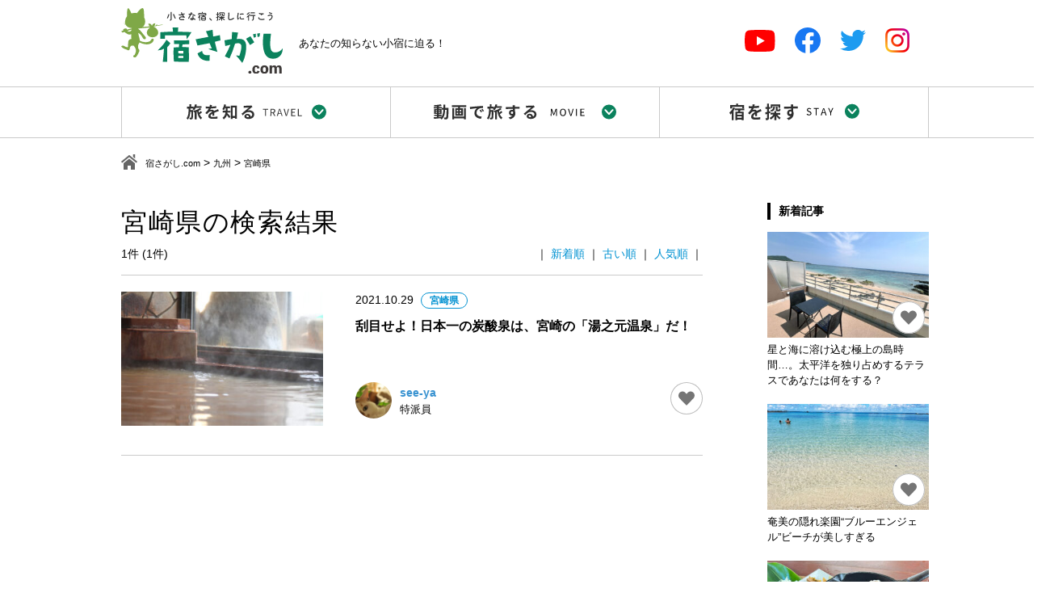

--- FILE ---
content_type: text/html; charset=UTF-8
request_url: https://yado-sagashi.com/category/kyusyu/miyazaki/
body_size: 14959
content:
<!DOCTYPE html>
<!--[if IE 7]>
<html class="ie ie7" lang="ja">
<![endif]-->
<!--[if IE 8]>
<html class="ie ie8" lang="ja">
<![endif]-->
<!--[if !(IE 7) & !(IE 8)]><!-->
<html lang="ja">
<!--<![endif]-->
<head>
<meta charset="UTF-8" />
<meta name="viewport" content="width=device-width" />
<meta name="keywords" content="宿泊,宿,検索,旅館,民宿,ペンション,ホテル,温泉,観光,国内旅行,穴場">
<link rel="profile" href="http://gmpg.org/xfn/11" />
<link rel="pingback" href="https://yado-sagashi.com/post/xmlrpc.php" />
<link href="https://yado-sagashi.com/post/wp-content/themes/yadosagashi_2021/css/contents.css?ver=1006" rel="stylesheet" type="text/css"/>
<link href="https://yado-sagashi.com/post/wp-content/themes/yadosagashi_2021/css/drawer.min.css" rel="stylesheet" type="text/css"/>
<link href="https://yado-sagashi.com/post/wp-content/themes/yadosagashi_2021/css/lightbox.css" rel="stylesheet" type="text/css"/>
<link href="https://yado-sagashi.com/post/wp-content/themes/yadosagashi_2021/css/swiper.css" rel="stylesheet" />
<link href="https://yado-sagashi.com/post/wp-content/themes/yadosagashi_2021/css/slick.css" rel="stylesheet" />
<link href="https://yado-sagashi.com/post/wp-content/themes/yadosagashi_2021/css/slick-theme.css" rel="stylesheet" />		
<link rel="stylesheet" href="https://code.ionicframework.com/ionicons/1.4.1/css/ionicons.min.css">
	

<!-- Global site tag (gtag.js) - Google Analytics -->
<script async src="https://www.googletagmanager.com/gtag/js?id=UA-3149260-3"></script>
<script>
  window.dataLayer = window.dataLayer || [];
  function gtag(){dataLayer.push(arguments);}
  gtag('js', new Date());

  gtag('config', 'UA-3149260-3');
</script>	
	
<meta name='robots' content='index, follow, max-image-preview:large, max-snippet:-1, max-video-preview:-1' />

	<!-- This site is optimized with the Yoast SEO plugin v26.7 - https://yoast.com/wordpress/plugins/seo/ -->
	<title>宮崎県 アーカイブ - 宿さがし.com</title>
	<link rel="canonical" href="https://yado-sagashi.com/category/kyusyu/miyazaki/" />
	<meta property="og:locale" content="ja_JP" />
	<meta property="og:type" content="article" />
	<meta property="og:title" content="宮崎県 アーカイブ - 宿さがし.com" />
	<meta property="og:url" content="https://yado-sagashi.com/category/kyusyu/miyazaki/" />
	<meta property="og:site_name" content="宿さがし.com" />
	<meta property="og:image" content="https://yado-sagashi.com/post/wp-content/uploads/2021/08/favicon.png" />
	<meta property="og:image:width" content="512" />
	<meta property="og:image:height" content="512" />
	<meta property="og:image:type" content="image/png" />
	<meta name="twitter:card" content="summary_large_image" />
	<meta name="twitter:site" content="@yadosagashi" />
	<script type="application/ld+json" class="yoast-schema-graph">{"@context":"https://schema.org","@graph":[{"@type":"CollectionPage","@id":"https://yado-sagashi.com/category/kyusyu/miyazaki/","url":"https://yado-sagashi.com/category/kyusyu/miyazaki/","name":"宮崎県 アーカイブ - 宿さがし.com","isPartOf":{"@id":"https://yado-sagashi.com/#website"},"primaryImageOfPage":{"@id":"https://yado-sagashi.com/category/kyusyu/miyazaki/#primaryimage"},"image":{"@id":"https://yado-sagashi.com/category/kyusyu/miyazaki/#primaryimage"},"thumbnailUrl":"https://yado-sagashi.com/post/wp-content/uploads/2021/06/炭酸泉-1.jpg","breadcrumb":{"@id":"https://yado-sagashi.com/category/kyusyu/miyazaki/#breadcrumb"},"inLanguage":"ja"},{"@type":"ImageObject","inLanguage":"ja","@id":"https://yado-sagashi.com/category/kyusyu/miyazaki/#primaryimage","url":"https://yado-sagashi.com/post/wp-content/uploads/2021/06/炭酸泉-1.jpg","contentUrl":"https://yado-sagashi.com/post/wp-content/uploads/2021/06/炭酸泉-1.jpg","width":1000,"height":667},{"@type":"BreadcrumbList","@id":"https://yado-sagashi.com/category/kyusyu/miyazaki/#breadcrumb","itemListElement":[{"@type":"ListItem","position":1,"name":"ホーム","item":"https://yado-sagashi.com/"},{"@type":"ListItem","position":2,"name":"九州","item":"https://yado-sagashi.com/category/kyusyu/"},{"@type":"ListItem","position":3,"name":"宮崎県"}]},{"@type":"WebSite","@id":"https://yado-sagashi.com/#website","url":"https://yado-sagashi.com/","name":"宿さがし.com","description":"小さな宿探しに行こう","potentialAction":[{"@type":"SearchAction","target":{"@type":"EntryPoint","urlTemplate":"https://yado-sagashi.com/?s={search_term_string}"},"query-input":{"@type":"PropertyValueSpecification","valueRequired":true,"valueName":"search_term_string"}}],"inLanguage":"ja"}]}</script>
	<!-- / Yoast SEO plugin. -->


<link rel='dns-prefetch' href='//www.google.com' />
<link rel="alternate" type="application/rss+xml" title="宿さがし.com &raquo; 宮崎県 カテゴリーのフィード" href="https://yado-sagashi.com/category/kyusyu/miyazaki/feed/" />
<style id='wp-img-auto-sizes-contain-inline-css' type='text/css'>
img:is([sizes=auto i],[sizes^="auto," i]){contain-intrinsic-size:3000px 1500px}
/*# sourceURL=wp-img-auto-sizes-contain-inline-css */
</style>
<link rel='stylesheet' id='sbi_styles-css' href='https://yado-sagashi.com/post/wp-content/plugins/instagram-feed-pro/css/sbi-styles.min.css?ver=6.8.1' type='text/css' media='all' />
<style id='wp-emoji-styles-inline-css' type='text/css'>

	img.wp-smiley, img.emoji {
		display: inline !important;
		border: none !important;
		box-shadow: none !important;
		height: 1em !important;
		width: 1em !important;
		margin: 0 0.07em !important;
		vertical-align: -0.1em !important;
		background: none !important;
		padding: 0 !important;
	}
/*# sourceURL=wp-emoji-styles-inline-css */
</style>
<style id='wp-block-library-inline-css' type='text/css'>
:root{--wp-block-synced-color:#7a00df;--wp-block-synced-color--rgb:122,0,223;--wp-bound-block-color:var(--wp-block-synced-color);--wp-editor-canvas-background:#ddd;--wp-admin-theme-color:#007cba;--wp-admin-theme-color--rgb:0,124,186;--wp-admin-theme-color-darker-10:#006ba1;--wp-admin-theme-color-darker-10--rgb:0,107,160.5;--wp-admin-theme-color-darker-20:#005a87;--wp-admin-theme-color-darker-20--rgb:0,90,135;--wp-admin-border-width-focus:2px}@media (min-resolution:192dpi){:root{--wp-admin-border-width-focus:1.5px}}.wp-element-button{cursor:pointer}:root .has-very-light-gray-background-color{background-color:#eee}:root .has-very-dark-gray-background-color{background-color:#313131}:root .has-very-light-gray-color{color:#eee}:root .has-very-dark-gray-color{color:#313131}:root .has-vivid-green-cyan-to-vivid-cyan-blue-gradient-background{background:linear-gradient(135deg,#00d084,#0693e3)}:root .has-purple-crush-gradient-background{background:linear-gradient(135deg,#34e2e4,#4721fb 50%,#ab1dfe)}:root .has-hazy-dawn-gradient-background{background:linear-gradient(135deg,#faaca8,#dad0ec)}:root .has-subdued-olive-gradient-background{background:linear-gradient(135deg,#fafae1,#67a671)}:root .has-atomic-cream-gradient-background{background:linear-gradient(135deg,#fdd79a,#004a59)}:root .has-nightshade-gradient-background{background:linear-gradient(135deg,#330968,#31cdcf)}:root .has-midnight-gradient-background{background:linear-gradient(135deg,#020381,#2874fc)}:root{--wp--preset--font-size--normal:16px;--wp--preset--font-size--huge:42px}.has-regular-font-size{font-size:1em}.has-larger-font-size{font-size:2.625em}.has-normal-font-size{font-size:var(--wp--preset--font-size--normal)}.has-huge-font-size{font-size:var(--wp--preset--font-size--huge)}.has-text-align-center{text-align:center}.has-text-align-left{text-align:left}.has-text-align-right{text-align:right}.has-fit-text{white-space:nowrap!important}#end-resizable-editor-section{display:none}.aligncenter{clear:both}.items-justified-left{justify-content:flex-start}.items-justified-center{justify-content:center}.items-justified-right{justify-content:flex-end}.items-justified-space-between{justify-content:space-between}.screen-reader-text{border:0;clip-path:inset(50%);height:1px;margin:-1px;overflow:hidden;padding:0;position:absolute;width:1px;word-wrap:normal!important}.screen-reader-text:focus{background-color:#ddd;clip-path:none;color:#444;display:block;font-size:1em;height:auto;left:5px;line-height:normal;padding:15px 23px 14px;text-decoration:none;top:5px;width:auto;z-index:100000}html :where(.has-border-color){border-style:solid}html :where([style*=border-top-color]){border-top-style:solid}html :where([style*=border-right-color]){border-right-style:solid}html :where([style*=border-bottom-color]){border-bottom-style:solid}html :where([style*=border-left-color]){border-left-style:solid}html :where([style*=border-width]){border-style:solid}html :where([style*=border-top-width]){border-top-style:solid}html :where([style*=border-right-width]){border-right-style:solid}html :where([style*=border-bottom-width]){border-bottom-style:solid}html :where([style*=border-left-width]){border-left-style:solid}html :where(img[class*=wp-image-]){height:auto;max-width:100%}:where(figure){margin:0 0 1em}html :where(.is-position-sticky){--wp-admin--admin-bar--position-offset:var(--wp-admin--admin-bar--height,0px)}@media screen and (max-width:600px){html :where(.is-position-sticky){--wp-admin--admin-bar--position-offset:0px}}

/*# sourceURL=wp-block-library-inline-css */
</style><style id='global-styles-inline-css' type='text/css'>
:root{--wp--preset--aspect-ratio--square: 1;--wp--preset--aspect-ratio--4-3: 4/3;--wp--preset--aspect-ratio--3-4: 3/4;--wp--preset--aspect-ratio--3-2: 3/2;--wp--preset--aspect-ratio--2-3: 2/3;--wp--preset--aspect-ratio--16-9: 16/9;--wp--preset--aspect-ratio--9-16: 9/16;--wp--preset--color--black: #000000;--wp--preset--color--cyan-bluish-gray: #abb8c3;--wp--preset--color--white: #ffffff;--wp--preset--color--pale-pink: #f78da7;--wp--preset--color--vivid-red: #cf2e2e;--wp--preset--color--luminous-vivid-orange: #ff6900;--wp--preset--color--luminous-vivid-amber: #fcb900;--wp--preset--color--light-green-cyan: #7bdcb5;--wp--preset--color--vivid-green-cyan: #00d084;--wp--preset--color--pale-cyan-blue: #8ed1fc;--wp--preset--color--vivid-cyan-blue: #0693e3;--wp--preset--color--vivid-purple: #9b51e0;--wp--preset--gradient--vivid-cyan-blue-to-vivid-purple: linear-gradient(135deg,rgb(6,147,227) 0%,rgb(155,81,224) 100%);--wp--preset--gradient--light-green-cyan-to-vivid-green-cyan: linear-gradient(135deg,rgb(122,220,180) 0%,rgb(0,208,130) 100%);--wp--preset--gradient--luminous-vivid-amber-to-luminous-vivid-orange: linear-gradient(135deg,rgb(252,185,0) 0%,rgb(255,105,0) 100%);--wp--preset--gradient--luminous-vivid-orange-to-vivid-red: linear-gradient(135deg,rgb(255,105,0) 0%,rgb(207,46,46) 100%);--wp--preset--gradient--very-light-gray-to-cyan-bluish-gray: linear-gradient(135deg,rgb(238,238,238) 0%,rgb(169,184,195) 100%);--wp--preset--gradient--cool-to-warm-spectrum: linear-gradient(135deg,rgb(74,234,220) 0%,rgb(151,120,209) 20%,rgb(207,42,186) 40%,rgb(238,44,130) 60%,rgb(251,105,98) 80%,rgb(254,248,76) 100%);--wp--preset--gradient--blush-light-purple: linear-gradient(135deg,rgb(255,206,236) 0%,rgb(152,150,240) 100%);--wp--preset--gradient--blush-bordeaux: linear-gradient(135deg,rgb(254,205,165) 0%,rgb(254,45,45) 50%,rgb(107,0,62) 100%);--wp--preset--gradient--luminous-dusk: linear-gradient(135deg,rgb(255,203,112) 0%,rgb(199,81,192) 50%,rgb(65,88,208) 100%);--wp--preset--gradient--pale-ocean: linear-gradient(135deg,rgb(255,245,203) 0%,rgb(182,227,212) 50%,rgb(51,167,181) 100%);--wp--preset--gradient--electric-grass: linear-gradient(135deg,rgb(202,248,128) 0%,rgb(113,206,126) 100%);--wp--preset--gradient--midnight: linear-gradient(135deg,rgb(2,3,129) 0%,rgb(40,116,252) 100%);--wp--preset--font-size--small: 13px;--wp--preset--font-size--medium: 20px;--wp--preset--font-size--large: 36px;--wp--preset--font-size--x-large: 42px;--wp--preset--spacing--20: 0.44rem;--wp--preset--spacing--30: 0.67rem;--wp--preset--spacing--40: 1rem;--wp--preset--spacing--50: 1.5rem;--wp--preset--spacing--60: 2.25rem;--wp--preset--spacing--70: 3.38rem;--wp--preset--spacing--80: 5.06rem;--wp--preset--shadow--natural: 6px 6px 9px rgba(0, 0, 0, 0.2);--wp--preset--shadow--deep: 12px 12px 50px rgba(0, 0, 0, 0.4);--wp--preset--shadow--sharp: 6px 6px 0px rgba(0, 0, 0, 0.2);--wp--preset--shadow--outlined: 6px 6px 0px -3px rgb(255, 255, 255), 6px 6px rgb(0, 0, 0);--wp--preset--shadow--crisp: 6px 6px 0px rgb(0, 0, 0);}:where(.is-layout-flex){gap: 0.5em;}:where(.is-layout-grid){gap: 0.5em;}body .is-layout-flex{display: flex;}.is-layout-flex{flex-wrap: wrap;align-items: center;}.is-layout-flex > :is(*, div){margin: 0;}body .is-layout-grid{display: grid;}.is-layout-grid > :is(*, div){margin: 0;}:where(.wp-block-columns.is-layout-flex){gap: 2em;}:where(.wp-block-columns.is-layout-grid){gap: 2em;}:where(.wp-block-post-template.is-layout-flex){gap: 1.25em;}:where(.wp-block-post-template.is-layout-grid){gap: 1.25em;}.has-black-color{color: var(--wp--preset--color--black) !important;}.has-cyan-bluish-gray-color{color: var(--wp--preset--color--cyan-bluish-gray) !important;}.has-white-color{color: var(--wp--preset--color--white) !important;}.has-pale-pink-color{color: var(--wp--preset--color--pale-pink) !important;}.has-vivid-red-color{color: var(--wp--preset--color--vivid-red) !important;}.has-luminous-vivid-orange-color{color: var(--wp--preset--color--luminous-vivid-orange) !important;}.has-luminous-vivid-amber-color{color: var(--wp--preset--color--luminous-vivid-amber) !important;}.has-light-green-cyan-color{color: var(--wp--preset--color--light-green-cyan) !important;}.has-vivid-green-cyan-color{color: var(--wp--preset--color--vivid-green-cyan) !important;}.has-pale-cyan-blue-color{color: var(--wp--preset--color--pale-cyan-blue) !important;}.has-vivid-cyan-blue-color{color: var(--wp--preset--color--vivid-cyan-blue) !important;}.has-vivid-purple-color{color: var(--wp--preset--color--vivid-purple) !important;}.has-black-background-color{background-color: var(--wp--preset--color--black) !important;}.has-cyan-bluish-gray-background-color{background-color: var(--wp--preset--color--cyan-bluish-gray) !important;}.has-white-background-color{background-color: var(--wp--preset--color--white) !important;}.has-pale-pink-background-color{background-color: var(--wp--preset--color--pale-pink) !important;}.has-vivid-red-background-color{background-color: var(--wp--preset--color--vivid-red) !important;}.has-luminous-vivid-orange-background-color{background-color: var(--wp--preset--color--luminous-vivid-orange) !important;}.has-luminous-vivid-amber-background-color{background-color: var(--wp--preset--color--luminous-vivid-amber) !important;}.has-light-green-cyan-background-color{background-color: var(--wp--preset--color--light-green-cyan) !important;}.has-vivid-green-cyan-background-color{background-color: var(--wp--preset--color--vivid-green-cyan) !important;}.has-pale-cyan-blue-background-color{background-color: var(--wp--preset--color--pale-cyan-blue) !important;}.has-vivid-cyan-blue-background-color{background-color: var(--wp--preset--color--vivid-cyan-blue) !important;}.has-vivid-purple-background-color{background-color: var(--wp--preset--color--vivid-purple) !important;}.has-black-border-color{border-color: var(--wp--preset--color--black) !important;}.has-cyan-bluish-gray-border-color{border-color: var(--wp--preset--color--cyan-bluish-gray) !important;}.has-white-border-color{border-color: var(--wp--preset--color--white) !important;}.has-pale-pink-border-color{border-color: var(--wp--preset--color--pale-pink) !important;}.has-vivid-red-border-color{border-color: var(--wp--preset--color--vivid-red) !important;}.has-luminous-vivid-orange-border-color{border-color: var(--wp--preset--color--luminous-vivid-orange) !important;}.has-luminous-vivid-amber-border-color{border-color: var(--wp--preset--color--luminous-vivid-amber) !important;}.has-light-green-cyan-border-color{border-color: var(--wp--preset--color--light-green-cyan) !important;}.has-vivid-green-cyan-border-color{border-color: var(--wp--preset--color--vivid-green-cyan) !important;}.has-pale-cyan-blue-border-color{border-color: var(--wp--preset--color--pale-cyan-blue) !important;}.has-vivid-cyan-blue-border-color{border-color: var(--wp--preset--color--vivid-cyan-blue) !important;}.has-vivid-purple-border-color{border-color: var(--wp--preset--color--vivid-purple) !important;}.has-vivid-cyan-blue-to-vivid-purple-gradient-background{background: var(--wp--preset--gradient--vivid-cyan-blue-to-vivid-purple) !important;}.has-light-green-cyan-to-vivid-green-cyan-gradient-background{background: var(--wp--preset--gradient--light-green-cyan-to-vivid-green-cyan) !important;}.has-luminous-vivid-amber-to-luminous-vivid-orange-gradient-background{background: var(--wp--preset--gradient--luminous-vivid-amber-to-luminous-vivid-orange) !important;}.has-luminous-vivid-orange-to-vivid-red-gradient-background{background: var(--wp--preset--gradient--luminous-vivid-orange-to-vivid-red) !important;}.has-very-light-gray-to-cyan-bluish-gray-gradient-background{background: var(--wp--preset--gradient--very-light-gray-to-cyan-bluish-gray) !important;}.has-cool-to-warm-spectrum-gradient-background{background: var(--wp--preset--gradient--cool-to-warm-spectrum) !important;}.has-blush-light-purple-gradient-background{background: var(--wp--preset--gradient--blush-light-purple) !important;}.has-blush-bordeaux-gradient-background{background: var(--wp--preset--gradient--blush-bordeaux) !important;}.has-luminous-dusk-gradient-background{background: var(--wp--preset--gradient--luminous-dusk) !important;}.has-pale-ocean-gradient-background{background: var(--wp--preset--gradient--pale-ocean) !important;}.has-electric-grass-gradient-background{background: var(--wp--preset--gradient--electric-grass) !important;}.has-midnight-gradient-background{background: var(--wp--preset--gradient--midnight) !important;}.has-small-font-size{font-size: var(--wp--preset--font-size--small) !important;}.has-medium-font-size{font-size: var(--wp--preset--font-size--medium) !important;}.has-large-font-size{font-size: var(--wp--preset--font-size--large) !important;}.has-x-large-font-size{font-size: var(--wp--preset--font-size--x-large) !important;}
/*# sourceURL=global-styles-inline-css */
</style>

<style id='classic-theme-styles-inline-css' type='text/css'>
/*! This file is auto-generated */
.wp-block-button__link{color:#fff;background-color:#32373c;border-radius:9999px;box-shadow:none;text-decoration:none;padding:calc(.667em + 2px) calc(1.333em + 2px);font-size:1.125em}.wp-block-file__button{background:#32373c;color:#fff;text-decoration:none}
/*# sourceURL=/wp-includes/css/classic-themes.min.css */
</style>
<link rel='stylesheet' id='contact-form-7-css' href='https://yado-sagashi.com/post/wp-content/plugins/contact-form-7/includes/css/styles.css?ver=5.4.2' type='text/css' media='all' />
<link rel='stylesheet' id='wp-ulike-css' href='https://yado-sagashi.com/post/wp-content/plugins/wp-ulike/assets/css/wp-ulike.min.css?ver=4.5.5' type='text/css' media='all' />
<link rel='stylesheet' id='ppress-frontend-css' href='https://yado-sagashi.com/post/wp-content/plugins/wp-user-avatar/assets/css/frontend.min.css?ver=3.1.18' type='text/css' media='all' />
<link rel='stylesheet' id='ppress-flatpickr-css' href='https://yado-sagashi.com/post/wp-content/plugins/wp-user-avatar/assets/flatpickr/flatpickr.min.css?ver=3.1.18' type='text/css' media='all' />
<link rel='stylesheet' id='ppress-select2-css' href='https://yado-sagashi.com/post/wp-content/plugins/wp-user-avatar/assets/select2/select2.min.css?ver=6.9' type='text/css' media='all' />
<link rel='stylesheet' id='wp-pagenavi-css' href='https://yado-sagashi.com/post/wp-content/plugins/wp-pagenavi/pagenavi-css.css?ver=2.70' type='text/css' media='all' />
<link rel='stylesheet' id='main-style-css' href='https://yado-sagashi.com/post/wp-content/themes/yadosagashi_2021/style.css?ver=6.9' type='text/css' media='all' />
<script type="text/javascript" src="https://yado-sagashi.com/post/wp-includes/js/jquery/jquery.min.js?ver=3.7.1" id="jquery-core-js"></script>
<script type="text/javascript" src="https://yado-sagashi.com/post/wp-includes/js/jquery/jquery-migrate.min.js?ver=3.4.1" id="jquery-migrate-js"></script>
<script type="text/javascript" src="https://yado-sagashi.com/post/wp-content/plugins/wp-user-avatar/assets/flatpickr/flatpickr.min.js?ver=6.9" id="ppress-flatpickr-js"></script>
<script type="text/javascript" src="https://yado-sagashi.com/post/wp-content/plugins/wp-user-avatar/assets/select2/select2.min.js?ver=6.9" id="ppress-select2-js"></script>
<link rel="https://api.w.org/" href="https://yado-sagashi.com/wp-json/" /><link rel="alternate" title="JSON" type="application/json" href="https://yado-sagashi.com/wp-json/wp/v2/categories/223" /><link rel="EditURI" type="application/rsd+xml" title="RSD" href="https://yado-sagashi.com/post/xmlrpc.php?rsd" />
<meta name="generator" content="WordPress 6.9" />
<link rel="icon" href="https://yado-sagashi.com/post/wp-content/uploads/2021/08/cropped-favicon-32x32.png" sizes="32x32" />
<link rel="icon" href="https://yado-sagashi.com/post/wp-content/uploads/2021/08/cropped-favicon-192x192.png" sizes="192x192" />
<link rel="apple-touch-icon" href="https://yado-sagashi.com/post/wp-content/uploads/2021/08/cropped-favicon-180x180.png" />
<meta name="msapplication-TileImage" content="https://yado-sagashi.com/post/wp-content/uploads/2021/08/cropped-favicon-270x270.png" />
</head>

<body class="archive category category-miyazaki category-223 wp-theme-yadosagashi_2021">
<div class="drawer drawer--right">

<div class="caption_sp">あなたの知らない小宿に迫る！</div>	
	
<header>

<div role="banner" class="sp_menu">
  <div class="drawer-toggle drawer-hamburger"> <span class="sr-only">toggle navigation</span> <span class="drawer-hamburger-icon"></span> </div>
  <nav class="drawer-nav" role="navigation">
    <div class="wrap"> <a href="https://yado-sagashi.com">
      <h1><img src="https://yado-sagashi.com/post/wp-content/themes/yadosagashi_2021/img/logo.svg" width="50%" height="auto" alt=""/></h1>
      </a> <a class="sp_menu_cat" href="https://yado-sagashi.com/travel">
      <h2>”旅”を知る</h2>
      </a>
      <ul class="menu">
        <li><a href="https://yado-sagashi.com/tags">目的から探す</a></li>
      </ul>
      <div class="accordion js-accordion">
        <div class="accordion__item js-accordion-item">
          <div class="accordion-header js-accordion-header">エリアから探す</div>
          <div class="accordion-body js-accordion-body">
            <div class="accordion-body__contents">
              <ul class="list">
                <div class="accordion js-accordion">
                                                      <div class="accordion__item js-accordion-item">
                    <div class="accordion-header js-accordion-header"> <a class="cat_link" href="https://yado-sagashi.com/category/hokaido/"> 北海道</a> </div>
                    <div class="accordion-body js-accordion-body">
                      <div class="accordion-body__contents">
                        <ul class="list">
                                                                                                                                                            <li><a href="https://yado-sagashi.com/category/hokaido/a2/">道北</a></li>
                                                                              <li><a href="https://yado-sagashi.com/category/hokaido/a3/">道央</a></li>
                                                  </ul>
                      </div>
                                          </div>
                  </div>
                                    <div class="accordion__item js-accordion-item">
                    <div class="accordion-header js-accordion-header"> <a class="cat_link" href="https://yado-sagashi.com/category/tohoku/"> 東北</a> </div>
                    <div class="accordion-body js-accordion-body">
                      <div class="accordion-body__contents">
                        <ul class="list">
                                                                                                                                                            <li><a href="https://yado-sagashi.com/category/tohoku/iwate/">岩手県</a></li>
                                                                              <li><a href="https://yado-sagashi.com/category/tohoku/miyagi/">宮城県</a></li>
                                                                              <li><a href="https://yado-sagashi.com/category/tohoku/akita/">秋田県</a></li>
                                                                              <li><a href="https://yado-sagashi.com/category/tohoku/yamagata/">山形県</a></li>
                                                                              <li><a href="https://yado-sagashi.com/category/tohoku/fukushima/">福島県</a></li>
                                                  </ul>
                      </div>
                                          </div>
                  </div>
                                    <div class="accordion__item js-accordion-item">
                    <div class="accordion-header js-accordion-header"> <a class="cat_link" href="https://yado-sagashi.com/category/kanto/"> 関東</a> </div>
                    <div class="accordion-body js-accordion-body">
                      <div class="accordion-body__contents">
                        <ul class="list">
                                                                                                                                                            <li><a href="https://yado-sagashi.com/category/kanto/ibaraki/">茨城県</a></li>
                                                                              <li><a href="https://yado-sagashi.com/category/kanto/tochigi/">栃木県</a></li>
                                                                              <li><a href="https://yado-sagashi.com/category/kanto/gunma/">群馬県</a></li>
                                                                              <li><a href="https://yado-sagashi.com/category/kanto/chiba/">千葉県</a></li>
                                                                              <li><a href="https://yado-sagashi.com/category/kanto/tokyo/">東京都</a></li>
                                                                              <li><a href="https://yado-sagashi.com/category/kanto/kanagawa/">神奈川県</a></li>
                                                  </ul>
                      </div>
                                          </div>
                  </div>
                                    <div class="accordion__item js-accordion-item">
                    <div class="accordion-header js-accordion-header"> <a class="cat_link" href="https://yado-sagashi.com/category/koshinetsu/"> 甲信越</a> </div>
                    <div class="accordion-body js-accordion-body">
                      <div class="accordion-body__contents">
                        <ul class="list">
                                                                                                                                                            <li><a href="https://yado-sagashi.com/category/koshinetsu/nigata/">新潟県</a></li>
                                                                              <li><a href="https://yado-sagashi.com/category/koshinetsu/nagano/">長野県</a></li>
                                                                              <li><a href="https://yado-sagashi.com/category/koshinetsu/yamanashi/">山梨県</a></li>
                                                  </ul>
                      </div>
                                          </div>
                  </div>
                                    <div class="accordion__item js-accordion-item">
                    <div class="accordion-header js-accordion-header"> <a class="cat_link" href="https://yado-sagashi.com/category/hokuriku/"> 北陸</a> </div>
                    <div class="accordion-body js-accordion-body">
                      <div class="accordion-body__contents">
                        <ul class="list">
                                                                                                                                                            <li><a href="https://yado-sagashi.com/category/hokuriku/toyama/">富山県</a></li>
                                                                              <li><a href="https://yado-sagashi.com/category/hokuriku/ishikawa/">石川県</a></li>
                                                                              <li><a href="https://yado-sagashi.com/category/hokuriku/fukui/">福井県</a></li>
                                                  </ul>
                      </div>
                                          </div>
                  </div>
                                    <div class="accordion__item js-accordion-item">
                    <div class="accordion-header js-accordion-header"> <a class="cat_link" href="https://yado-sagashi.com/category/tokai/"> 東海</a> </div>
                    <div class="accordion-body js-accordion-body">
                      <div class="accordion-body__contents">
                        <ul class="list">
                                                                                                                                                            <li><a href="https://yado-sagashi.com/category/tokai/shizuoka/">静岡県</a></li>
                                                                              <li><a href="https://yado-sagashi.com/category/tokai/aichi/">愛知県</a></li>
                                                                              <li><a href="https://yado-sagashi.com/category/tokai/gifu/">岐阜県</a></li>
                                                                              <li><a href="https://yado-sagashi.com/category/tokai/mie/">三重県</a></li>
                                                  </ul>
                      </div>
                                          </div>
                  </div>
                                    <div class="accordion__item js-accordion-item">
                    <div class="accordion-header js-accordion-header"> <a class="cat_link" href="https://yado-sagashi.com/category/kinki/"> 近畿</a> </div>
                    <div class="accordion-body js-accordion-body">
                      <div class="accordion-body__contents">
                        <ul class="list">
                                                                                                                                                            <li><a href="https://yado-sagashi.com/category/kinki/shiga/">滋賀県</a></li>
                                                                              <li><a href="https://yado-sagashi.com/category/kinki/kyoto/">京都府</a></li>
                                                                              <li><a href="https://yado-sagashi.com/category/kinki/hyogo/">兵庫県</a></li>
                                                  </ul>
                      </div>
                                          </div>
                  </div>
                                    <div class="accordion__item js-accordion-item">
                    <div class="accordion-header js-accordion-header"> <a class="cat_link" href="https://yado-sagashi.com/category/chugoku/"> 中国</a> </div>
                    <div class="accordion-body js-accordion-body">
                      <div class="accordion-body__contents">
                        <ul class="list">
                                                                                                                                                            <li><a href="https://yado-sagashi.com/category/chugoku/shimane/">島根県</a></li>
                                                                              <li><a href="https://yado-sagashi.com/category/chugoku/hiroshima/">広島県</a></li>
                                                  </ul>
                      </div>
                                          </div>
                  </div>
                                    <div class="accordion__item js-accordion-item">
                    <div class="accordion-header js-accordion-header"> <a class="cat_link" href="https://yado-sagashi.com/category/kyusyu/"> 九州</a> </div>
                    <div class="accordion-body js-accordion-body">
                      <div class="accordion-body__contents">
                        <ul class="list">
                                                                                                                                                            <li><a href="https://yado-sagashi.com/category/kyusyu/fukuoka/">福岡県</a></li>
                                                                              <li><a href="https://yado-sagashi.com/category/kyusyu/saga/">佐賀県</a></li>
                                                                              <li><a href="https://yado-sagashi.com/category/kyusyu/nagasaki/">長崎県</a></li>
                                                                              <li><a href="https://yado-sagashi.com/category/kyusyu/kumamoto/">熊本県</a></li>
                                                                              <li><a href="https://yado-sagashi.com/category/kyusyu/oita/">大分県</a></li>
                                                                              <li><a href="https://yado-sagashi.com/category/kyusyu/miyazaki/">宮崎県</a></li>
                                                                              <li><a href="https://yado-sagashi.com/category/kyusyu/kagoshima/">鹿児島県</a></li>
                                                                              <li><a href="https://yado-sagashi.com/category/kyusyu/okinawa/">沖縄県</a></li>
                                                  </ul>
                      </div>
                                          </div>
                  </div>
                                  </div>
              </ul>
            </div>
          </div>
        </div>
      </div>
		
	                  		
		
      <ul class="menu">
        <li><a href="https://yado-sagashi.com/series">特集から探す</a></li>
        <li><a href="https://yado-sagashi.com/writer">ライター 一覧</a></li>
      </ul>
      <a class="sp_menu_cat" href="https://yado-sagashi.com/movie">
      <h2>”動画”で旅する</h2>
      </a><a class="sp_menu_cat" href="https://yado.liberty-resort.net/facility-list">
      <h2>宿を探す</h2>
      </a> <a href="https://yado-sagashi.com/reservationlist/" target="_blank" class="sp_menu_cat">
      <h2>オンライン予約</h2>
      </a>
      <ul class="menu">
        <li class="btn_wrap"><a class="btn" href="https://www.youtube.com/channel/UCZHIVCooPuLAfZXJlDcbXeg" target="_blank"><img src="https://yado-sagashi.com/post/wp-content/themes/yadosagashi_2021/img/sp_menu_titleimg_yt.svg" width="127" height="20" alt=""/></a></li>
        <li><a href="https://yado-sagashi.com/company">会社概要</a></li>
        <li><a href="https://yado-sagashi.com/contact">お問い合わせ</a></li>
        <!--        
		<li><a href="https://yado-sagashi.com/terms">利用規約</a></li>
    	<li><a href="https://yado-sagashi.com/privacy">プライバシーポリシー</a></li>
		-->
      </ul>
      <div class="sns"><a href="https://www.youtube.com/channel/UCZHIVCooPuLAfZXJlDcbXeg" target="_blank"><img src="https://yado-sagashi.com/post/wp-content/themes/yadosagashi_2021/img/header_icon_yt.svg" width="auto" height="27" alt="Youtube"/></a> <a href="https://www.facebook.com/tabinekonotabi/" target="_blank"><img src="https://yado-sagashi.com/post/wp-content/themes/yadosagashi_2021/img/header_icon_fb.svg" width="32" height="auto" alt="Facebook"/></a> <a href="https://twitter.com/yadosagashi" target="_blank"><img src="https://yado-sagashi.com/post/wp-content/themes/yadosagashi_2021/img/header_icon_tw.svg" width="32" height="auto" alt="Twitter"/></a> <a href="https://www.instagram.com/tabinekonotabi/" target="_blank"><img src="https://yado-sagashi.com/post/wp-content/themes/yadosagashi_2021/img/header_icon_inst.png" width="30" height="auto" alt="Instagram"/></a></div>
    </div>
  </nav>
</div>
  
<div class="header_wrap">
  <div class="header_box">
    <div class="logo"><a href="https://yado-sagashi.com"><img src="https://yado-sagashi.com/post/wp-content/themes/yadosagashi_2021/img/logo.svg" width="200" height="auto" alt=""/></a><span class="caption">あなたの知らない小宿に迫る！</span></div>
    <div class="header_menu">
      <div class="sns"> <a href="https://www.youtube.com/channel/UCZHIVCooPuLAfZXJlDcbXeg" target="_blank"><img src="https://yado-sagashi.com/post/wp-content/themes/yadosagashi_2021/img/header_icon_yt.svg" width="auto" height="27" alt="Youtube"/></a> <a href="https://www.facebook.com/tabinekonotabi/" target="_blank"><img src="https://yado-sagashi.com/post/wp-content/themes/yadosagashi_2021/img/header_icon_fb.svg" width="32" height="auto" alt="Facebook"/></a> <a href="https://twitter.com/yadosagashi" target="_blank"><img src="https://yado-sagashi.com/post/wp-content/themes/yadosagashi_2021/img/header_icon_tw.svg" width="32" height="auto" alt="Twitter"/></a> <a href="https://www.instagram.com/tabinekonotabi/" target="_blank"><img src="https://yado-sagashi.com/post/wp-content/themes/yadosagashi_2021/img/header_icon_inst.png" width="30" height="auto" alt="Instagram"/></a><!-- <img src="https://yado-sagashi.com/post/wp-content/themes/yadosagashi_2021/img/header_icon_line.svg" width="28" height="26" alt="Line"/> --></div>
    </div>
  </div>
</div>
<div class="category_menu">
  <div class="box">
    <div class="travel btn">
		<a href="https://yado-sagashi.com/travel" class="cat">
		<span class="off"><img src="https://yado-sagashi.com/post/wp-content/themes/yadosagashi_2021/img/header_menu_travel.svg" width="173" height="19" alt="旅を知る"/></span>
		<span class="on"><img src="https://yado-sagashi.com/post/wp-content/themes/yadosagashi_2021/img/header_menu_travel_w.svg" width="173" height="19" alt="旅を知る"/></span>
		</a>
      <div class="menu_travel menu_box"><div class="contents"><!---->
<div class="header_menu_travel">
  <div class="tags">
    <h2>目的から探す</h2>
	 <div class="tag_cloud_scroll">
    <ul class="tag_cloud_home">
      <li><a href="https://yado-sagashi.com/tag/onsen/"><span>温泉</span></a></li><li><a href="https://yado-sagashi.com/tag/shop/"><span>ショップ</span></a></li><li><a href="https://yado-sagashi.com/tag/experience/"><span>体験</span></a></li><li><a href="https://yado-sagashi.com/tag/event/"><span>イベント</span></a></li><li><a href="https://yado-sagashi.com/tag/nature/"><span>自然</span></a></li><li><a href="https://yado-sagashi.com/tag/fruits/"><span>フルーツ</span></a></li><li><a href="https://yado-sagashi.com/tag/breakfast/"><span>朝食</span></a></li><li><a href="https://yado-sagashi.com/tag/t7/"><span>桜</span></a></li><li><a href="https://yado-sagashi.com/tag/t23/"><span>ペット</span></a></li><li><a href="https://yado-sagashi.com/tag/nabe/"><span>鍋</span></a></li><li><a href="https://yado-sagashi.com/tag/sake/"><span>日本酒</span></a></li><li><a href="https://yado-sagashi.com/tag/s7/"><span>酸性泉</span></a></li><li><a href="https://yado-sagashi.com/tag/t8/"><span>紅葉</span></a></li><li><a href="https://yado-sagashi.com/tag/t24/"><span>オーシャンビュー</span></a></li><li><a href="https://yado-sagashi.com/tag/t33/"><span>古民家</span></a></li><li><a href="https://yado-sagashi.com/tag/spring/"><span>春</span></a></li><li><a href="https://yado-sagashi.com/tag/local-dishes/"><span>郷土料理</span></a></li><li><a href="https://yado-sagashi.com/tag/shochu/"><span>焼酎</span></a></li><li><a href="https://yado-sagashi.com/tag/t9/"><span>カフェ</span></a></li><li><a href="https://yado-sagashi.com/tag/t25/"><span>家族で楽しむ</span></a></li><li><a href="https://yado-sagashi.com/tag/pickup-yado/"><span>PICK UP「宿」</span></a></li><li><a href="https://yado-sagashi.com/tag/summer/"><span>夏</span></a></li><li><a href="https://yado-sagashi.com/tag/yakuzen/"><span>薬膳料理</span></a></li><li><a href="https://yado-sagashi.com/tag/wine/"><span>ワイン</span></a></li>    </ul>
	</div> 	 
    <div class="tag_link"><a class="tag_btn" href="https://yado-sagashi.com/tags">タグ一覧</a> </div>
  </div>
  <div class="cat">
    <h2>エリアから探す</h2>
    <ul class="list">
      <div class="accordion js-accordion">
                        <div class="accordion__item js-accordion-item">
          <div class="accordion-header js-accordion-header"> <a href="https://yado-sagashi.com/category/hokaido/"> 北海道</a> </div>
          <div class="accordion-body js-accordion-body">
            <div class="accordion-body__contents">
              <ul>
                                                                                                <li><a href="https://yado-sagashi.com/category/hokaido/a2/">道北</a></li>
                                                <li><a href="https://yado-sagashi.com/category/hokaido/a3/">道央</a></li>
                              </ul>
            </div>
                      </div>
        </div>
                <div class="accordion__item js-accordion-item">
          <div class="accordion-header js-accordion-header"> <a href="https://yado-sagashi.com/category/tohoku/"> 東北</a> </div>
          <div class="accordion-body js-accordion-body">
            <div class="accordion-body__contents">
              <ul>
                                                                                                <li><a href="https://yado-sagashi.com/category/tohoku/iwate/">岩手県</a></li>
                                                <li><a href="https://yado-sagashi.com/category/tohoku/miyagi/">宮城県</a></li>
                                                <li><a href="https://yado-sagashi.com/category/tohoku/akita/">秋田県</a></li>
                                                <li><a href="https://yado-sagashi.com/category/tohoku/yamagata/">山形県</a></li>
                                                <li><a href="https://yado-sagashi.com/category/tohoku/fukushima/">福島県</a></li>
                              </ul>
            </div>
                      </div>
        </div>
                <div class="accordion__item js-accordion-item">
          <div class="accordion-header js-accordion-header"> <a href="https://yado-sagashi.com/category/kanto/"> 関東</a> </div>
          <div class="accordion-body js-accordion-body">
            <div class="accordion-body__contents">
              <ul>
                                                                                                <li><a href="https://yado-sagashi.com/category/kanto/ibaraki/">茨城県</a></li>
                                                <li><a href="https://yado-sagashi.com/category/kanto/tochigi/">栃木県</a></li>
                                                <li><a href="https://yado-sagashi.com/category/kanto/gunma/">群馬県</a></li>
                                                <li><a href="https://yado-sagashi.com/category/kanto/chiba/">千葉県</a></li>
                                                <li><a href="https://yado-sagashi.com/category/kanto/tokyo/">東京都</a></li>
                                                <li><a href="https://yado-sagashi.com/category/kanto/kanagawa/">神奈川県</a></li>
                              </ul>
            </div>
                      </div>
        </div>
                <div class="accordion__item js-accordion-item">
          <div class="accordion-header js-accordion-header"> <a href="https://yado-sagashi.com/category/koshinetsu/"> 甲信越</a> </div>
          <div class="accordion-body js-accordion-body">
            <div class="accordion-body__contents">
              <ul>
                                                                                                <li><a href="https://yado-sagashi.com/category/koshinetsu/nigata/">新潟県</a></li>
                                                <li><a href="https://yado-sagashi.com/category/koshinetsu/nagano/">長野県</a></li>
                                                <li><a href="https://yado-sagashi.com/category/koshinetsu/yamanashi/">山梨県</a></li>
                              </ul>
            </div>
                      </div>
        </div>
                <div class="accordion__item js-accordion-item">
          <div class="accordion-header js-accordion-header"> <a href="https://yado-sagashi.com/category/hokuriku/"> 北陸</a> </div>
          <div class="accordion-body js-accordion-body">
            <div class="accordion-body__contents">
              <ul>
                                                                                                <li><a href="https://yado-sagashi.com/category/hokuriku/toyama/">富山県</a></li>
                                                <li><a href="https://yado-sagashi.com/category/hokuriku/ishikawa/">石川県</a></li>
                                                <li><a href="https://yado-sagashi.com/category/hokuriku/fukui/">福井県</a></li>
                              </ul>
            </div>
                      </div>
        </div>
                <div class="accordion__item js-accordion-item">
          <div class="accordion-header js-accordion-header"> <a href="https://yado-sagashi.com/category/tokai/"> 東海</a> </div>
          <div class="accordion-body js-accordion-body">
            <div class="accordion-body__contents">
              <ul>
                                                                                                <li><a href="https://yado-sagashi.com/category/tokai/shizuoka/">静岡県</a></li>
                                                <li><a href="https://yado-sagashi.com/category/tokai/aichi/">愛知県</a></li>
                                                <li><a href="https://yado-sagashi.com/category/tokai/gifu/">岐阜県</a></li>
                                                <li><a href="https://yado-sagashi.com/category/tokai/mie/">三重県</a></li>
                              </ul>
            </div>
                      </div>
        </div>
                <div class="accordion__item js-accordion-item">
          <div class="accordion-header js-accordion-header"> <a href="https://yado-sagashi.com/category/kinki/"> 近畿</a> </div>
          <div class="accordion-body js-accordion-body">
            <div class="accordion-body__contents">
              <ul>
                                                                                                <li><a href="https://yado-sagashi.com/category/kinki/shiga/">滋賀県</a></li>
                                                <li><a href="https://yado-sagashi.com/category/kinki/kyoto/">京都府</a></li>
                                                <li><a href="https://yado-sagashi.com/category/kinki/hyogo/">兵庫県</a></li>
                              </ul>
            </div>
                      </div>
        </div>
                <div class="accordion__item js-accordion-item">
          <div class="accordion-header js-accordion-header"> <a href="https://yado-sagashi.com/category/chugoku/"> 中国</a> </div>
          <div class="accordion-body js-accordion-body">
            <div class="accordion-body__contents">
              <ul>
                                                                                                <li><a href="https://yado-sagashi.com/category/chugoku/shimane/">島根県</a></li>
                                                <li><a href="https://yado-sagashi.com/category/chugoku/hiroshima/">広島県</a></li>
                              </ul>
            </div>
                      </div>
        </div>
                <div class="accordion__item js-accordion-item">
          <div class="accordion-header js-accordion-header"> <a href="https://yado-sagashi.com/category/kyusyu/"> 九州</a> </div>
          <div class="accordion-body js-accordion-body">
            <div class="accordion-body__contents">
              <ul>
                                                                                                <li><a href="https://yado-sagashi.com/category/kyusyu/fukuoka/">福岡県</a></li>
                                                <li><a href="https://yado-sagashi.com/category/kyusyu/saga/">佐賀県</a></li>
                                                <li><a href="https://yado-sagashi.com/category/kyusyu/nagasaki/">長崎県</a></li>
                                                <li><a href="https://yado-sagashi.com/category/kyusyu/kumamoto/">熊本県</a></li>
                                                <li><a href="https://yado-sagashi.com/category/kyusyu/oita/">大分県</a></li>
                                                <li><a href="https://yado-sagashi.com/category/kyusyu/miyazaki/">宮崎県</a></li>
                                                <li><a href="https://yado-sagashi.com/category/kyusyu/kagoshima/">鹿児島県</a></li>
                                                <li><a href="https://yado-sagashi.com/category/kyusyu/okinawa/">沖縄県</a></li>
                              </ul>
            </div>
                      </div>
        </div>
              </div>
    </ul>
  </div>
  <div class="series">
    <h2>特集から探す</h2>
    <ul class="list2">
            <li><a href="https://yado-sagashi.com/series/6506-2/">お酒を楽しむ大人の旅</a></li>
            <li><a href="https://yado-sagashi.com/series/6472-2/">ファミリーでも一人旅でも！鉄道特集</a></li>
            <li><a href="https://yado-sagashi.com/series/6184-2/">『看板アニマル』がいる宿</a></li>
            <li><a href="https://yado-sagashi.com/series/6182-2/">大人も子どもも大好き『洋食』の魅力を再発見する旅</a></li>
            <li><a href="https://yado-sagashi.com/series/5579-2/">解放感たっぷりの『露天風呂』でしっとりと癒される旅</a></li>
          </ul>
            <div class="link"><a class="tag_btn" href="https://yado-sagashi.com/series">特集一覧</a> <a class="writer_btn" href="https://yado-sagashi.com/writer">ライター 一覧</a></div>
  </div>
</div>
</div></div>
    </div>
    <div class="movie btn"><a href="https://yado-sagashi.com/movie" class="cat">
		<span class="off"><img src="https://yado-sagashi.com/post/wp-content/themes/yadosagashi_2021/img/header_menu_movie.svg" width="226" height="19" alt="動画で旅する"/></span>
		<span class="on"><img src="https://yado-sagashi.com/post/wp-content/themes/yadosagashi_2021/img/header_menu_movie_w.svg" width="226" height="19" alt="動画で旅する"/></span>
		</a>
     <!-- <div class="menu_movie menu_box"><div class="contents">movie</div></div>-->
    </div>
    <div class="stay btn"><a href="https://yado.liberty-resort.net/facility-list" class="cat">
		<span class="off"><img src="https://yado-sagashi.com/post/wp-content/themes/yadosagashi_2021/img/header_menu_search.svg" width="161" height="21" alt="宿を探す"/></span>
		<span class="on"><img src="https://yado-sagashi.com/post/wp-content/themes/yadosagashi_2021/img/header_menu_search_w.svg" width="161" height="21" alt="宿を探す"/></span>
		</a>
      <!--<div class="menu_stay menu_box"><div class="contents">stay</div></div>-->
    </div>
  </div>
</div>
<div class="sp_menu_main">
    <a href="https://yado-sagashi.com/travel" class="btn"><img src="https://yado-sagashi.com/post/wp-content/themes/yadosagashi_2021/img/sp_menu_travel.svg" width="161" height="auto" alt=""/></a>
    <a href="https://yado-sagashi.com/movie" class="btn"><img src="https://yado-sagashi.com/post/wp-content/themes/yadosagashi_2021/img/sp_menu_movie.svg" width="161" height="auto" alt=""/></a>
    <a href="https://yado.liberty-resort.net/facility-list" class="btn"><img src="https://yado-sagashi.com/post/wp-content/themes/yadosagashi_2021/img/sp_menu_stay.svg" width="161" height="auto" alt=""/></a>
</div>  <div class="pc_on">
    <div class="breadcrumb" vocab="http://schema.org/" typeof="BreadcrumbList"><ul class="breadcrumbs"><!-- Breadcrumb NavXT 6.6.0 -->
<span property="itemListElement" typeof="ListItem"><a property="item" typeof="WebPage" title="Go to 宿さがし.com." href="https://yado-sagashi.com" class="home" ><span property="name">宿さがし.com</span></a><meta property="position" content="1"></span> &gt; <span property="itemListElement" typeof="ListItem"><a property="item" typeof="WebPage" title="九州" href="https://yado-sagashi.com/category/kyusyu/" class="taxonomy category" ><span property="name">九州</span></a><meta property="position" content="2"></span> &gt; <span property="itemListElement" typeof="ListItem"><span property="name" class="archive taxonomy category current-item">宮崎県</span><meta property="url" content="https://yado-sagashi.com/category/kyusyu/miyazaki/"><meta property="position" content="3"></span></ul></div>	  </div>
</header>
<div class="main_contents">
  <div class="contents_body">
	<div class="result">
  <div class="search_title">
        <h2>宮崎県の検索結果</h2>
    <div class="result_info">
      <div class="count">
        <p>1件 (1件)</p>      </div>
      <div class="button pc_on"> ｜
        <form method="get" action="">
          <input type="hidden" name="sort" value="newer" />
          <input type="submit" value="新着順" />
        </form>
        ｜
        <form method="get" action="">
          <input type="hidden" name="sort" value="older" />
          <input type="submit" value="古い順" />
        </form>
        ｜
        <form method="get" action="">
          <input type="hidden" name="sort" value="popular" />
          <input type="submit" value="人気順" />
        </form>
        ｜ </div>
    </div>
    <div class="button sp_on"> ｜
      <form method="get" action="">
        <input type="hidden" name="sort" value="newer" />
        <input type="submit" value="新着順" />
      </form>
      ｜
      <form method="get" action="">
        <input type="hidden" name="sort" value="older" />
        <input type="submit" value="古い順" />
      </form>
      ｜
      <form method="get" action="">
        <input type="hidden" name="sort" value="popular" />
        <input type="submit" value="人気順" />
      </form>
      ｜ </div>
	  
      </div>
</div>
   
    <div class="column">
<div class="contents_list">

<div class="list_contents">
<div>	
<div class="meta">
<span class="date">2021.10.29</span>

<!--未分類カテゴリ以外--> 
<span class="cat">
	
宮崎県	
	

</span>

<!--タクソノミ-->
</div>
<a href="https://yado-sagashi.com/2059/">刮目せよ！日本一の炭酸泉は、宮崎の「湯之元温泉」だ！</a>
</div>	
<div class="editor">
<div class="author_mini">
<div class="author_box">
<div class="avatar"><img data-del="avatar" src='https://yado-sagashi.com/post/wp-content/uploads/2021/04/DSC_0021.jpg' class='avatar pp-user-avatar avatar-300 photo ' height='300' width='300'/></div>
<div class="author_name">
<p class="name">
<a href="https://yado-sagashi.com/author/a29459250ee9fb0d/">see-ya</a>
</p>

<p>
<span>	
特派員</span>		
</p>	
	
</div>	
</div>   
</div>	
	
<span class="pc_on">		<div class="wpulike wpulike-heart " ><div class="wp_ulike_general_class wp_ulike_is_not_liked"><button type="button"
					aria-label="いいねボタン"
					data-ulike-id="2059"
					data-ulike-nonce="0319fbf853"
					data-ulike-type="post"
					data-ulike-template="wpulike-heart"
					data-ulike-display-likers=""
					data-ulike-likers-style="popover"
					class="wp_ulike_btn wp_ulike_put_image wp_post_btn_2059"></button></div></div>
	</span>
</div>
</div>		
	
	
<div class="eyecatch">
<a href="https://yado-sagashi.com/2059/">	
<img width="250" height="167" src="https://yado-sagashi.com/post/wp-content/uploads/2021/06/炭酸泉-1.jpg" class="attachment-list_all_thumb size-list_all_thumb wp-post-image" alt="" decoding="async" srcset="https://yado-sagashi.com/post/wp-content/uploads/2021/06/炭酸泉-1.jpg 1000w, https://yado-sagashi.com/post/wp-content/uploads/2021/06/炭酸泉-1-300x200.jpg 300w, https://yado-sagashi.com/post/wp-content/uploads/2021/06/炭酸泉-1-720x480.jpg 720w, https://yado-sagashi.com/post/wp-content/uploads/2021/06/炭酸泉-1-768x512.jpg 768w" sizes="(max-width: 250px) 100vw, 250px" /> 
</a>	
</div>	
	

</div>	
    
  
</div>		
	
<div class="pagination">
</div>	
	

  </div>
  <div class="side">
    <div class="list_contents_side">
  <h2>新着記事</h2>
  <div class="scroll">
<div class="scroll_wrap">

<div class="box">
	
<div class="eyecatch">
<a href="https://yado-sagashi.com/7039/">	
<img width="290" height="190" src="https://yado-sagashi.com/post/wp-content/uploads/2025/11/bluelight02-290x190.jpg" class="attachment-list_thumb size-list_thumb wp-post-image" alt="" decoding="async" loading="lazy" /> 
</a>
		<div class="wpulike wpulike-heart " ><div class="wp_ulike_general_class wp_ulike_is_not_liked"><button type="button"
					aria-label="いいねボタン"
					data-ulike-id="7039"
					data-ulike-nonce="07d6c62867"
					data-ulike-type="post"
					data-ulike-template="wpulike-heart"
					data-ulike-display-likers=""
					data-ulike-likers-style="popover"
					class="wp_ulike_btn wp_ulike_put_image wp_post_btn_7039"></button></div></div>
		
	
</div>		

<div class="text">	
<a href="https://yado-sagashi.com/7039/">星と海に溶け込む極上の島時間…。太平洋を独り占めするテラスであなたは何をする？</a>
</div>	

</div>	
    

<div class="box">
	
<div class="eyecatch">
<a href="https://yado-sagashi.com/7027/">	
<img width="290" height="190" src="https://yado-sagashi.com/post/wp-content/uploads/2025/10/tomori01-290x190.jpg" class="attachment-list_thumb size-list_thumb wp-post-image" alt="" decoding="async" loading="lazy" /> 
</a>
		<div class="wpulike wpulike-heart " ><div class="wp_ulike_general_class wp_ulike_is_not_liked"><button type="button"
					aria-label="いいねボタン"
					data-ulike-id="7027"
					data-ulike-nonce="eaf234c1d1"
					data-ulike-type="post"
					data-ulike-template="wpulike-heart"
					data-ulike-display-likers=""
					data-ulike-likers-style="popover"
					class="wp_ulike_btn wp_ulike_put_image wp_post_btn_7027"></button></div></div>
		
	
</div>		

<div class="text">	
<a href="https://yado-sagashi.com/7027/">奄美の隠れ楽園“ブルーエンジェル”ビーチが美しすぎる</a>
</div>	

</div>	
    

<div class="box">
	
<div class="eyecatch">
<a href="https://yado-sagashi.com/7017/">	
<img width="290" height="190" src="https://yado-sagashi.com/post/wp-content/uploads/2025/10/fanfan04-290x190.jpg" class="attachment-list_thumb size-list_thumb wp-post-image" alt="" decoding="async" loading="lazy" /> 
</a>
		<div class="wpulike wpulike-heart " ><div class="wp_ulike_general_class wp_ulike_is_not_liked"><button type="button"
					aria-label="いいねボタン"
					data-ulike-id="7017"
					data-ulike-nonce="1171048a74"
					data-ulike-type="post"
					data-ulike-template="wpulike-heart"
					data-ulike-display-likers=""
					data-ulike-likers-style="popover"
					class="wp_ulike_btn wp_ulike_put_image wp_post_btn_7017"></button></div></div>
		
	
</div>		

<div class="text">	
<a href="https://yado-sagashi.com/7017/">ワイルドなオーナーが作るワイルドなランチでエネルギー補給</a>
</div>	

</div>	
    

<div class="box">
	
<div class="eyecatch">
<a href="https://yado-sagashi.com/6999/">	
<img width="290" height="190" src="https://yado-sagashi.com/post/wp-content/uploads/2025/10/pranco07-290x190.jpg" class="attachment-list_thumb size-list_thumb wp-post-image" alt="" decoding="async" loading="lazy" /> 
</a>
		<div class="wpulike wpulike-heart " ><div class="wp_ulike_general_class wp_ulike_is_not_liked"><button type="button"
					aria-label="いいねボタン"
					data-ulike-id="6999"
					data-ulike-nonce="8590c2e7aa"
					data-ulike-type="post"
					data-ulike-template="wpulike-heart"
					data-ulike-display-likers=""
					data-ulike-likers-style="popover"
					class="wp_ulike_btn wp_ulike_put_image wp_post_btn_6999"></button></div></div>
		
	
</div>		

<div class="text">	
<a href="https://yado-sagashi.com/6999/">島のお母さんが作る新鮮すぎる生果実かき氷</a>
</div>	

</div>	
    

<div class="box">
	
<div class="eyecatch">
<a href="https://yado-sagashi.com/6985/">	
<img width="290" height="190" src="https://yado-sagashi.com/post/wp-content/uploads/2025/10/mishorancafe04-290x190.jpg" class="attachment-list_thumb size-list_thumb wp-post-image" alt="" decoding="async" loading="lazy" /> 
</a>
		<div class="wpulike wpulike-heart " ><div class="wp_ulike_general_class wp_ulike_is_not_liked"><button type="button"
					aria-label="いいねボタン"
					data-ulike-id="6985"
					data-ulike-nonce="996406c941"
					data-ulike-type="post"
					data-ulike-template="wpulike-heart"
					data-ulike-display-likers=""
					data-ulike-likers-style="popover"
					class="wp_ulike_btn wp_ulike_put_image wp_post_btn_6985"></button></div></div>
		
	
</div>		

<div class="text">	
<a href="https://yado-sagashi.com/6985/">“トイレに行くのが楽しみ”なカフェ！？奄美の絶景スポット発見</a>
</div>	

</div>	
    
   
</div>
</div>		  <h2>人気のタグ</h2>
  <ul class="tag_cloud">
        <li><a href="https://yado-sagashi.com/tag/onsen/">温泉</a></li>
        <li><a href="https://yado-sagashi.com/tag/shop/">ショップ</a></li>
        <li><a href="https://yado-sagashi.com/tag/experience/">体験</a></li>
        <li><a href="https://yado-sagashi.com/tag/event/">イベント</a></li>
        <li><a href="https://yado-sagashi.com/tag/nature/">自然</a></li>
        <li><a href="https://yado-sagashi.com/tag/fruits/">フルーツ</a></li>
        <li><a href="https://yado-sagashi.com/tag/breakfast/">朝食</a></li>
        <li><a href="https://yado-sagashi.com/tag/t7/">桜</a></li>
        <li><a href="https://yado-sagashi.com/tag/t23/">ペット</a></li>
        <li><a href="https://yado-sagashi.com/tag/nabe/">鍋</a></li>
      </ul>
</div>
<a class="tag_btn" href="https://yado-sagashi.com/tags">タグ一覧</a> <a class="writer_btn" href="https://yado-sagashi.com/writer">ライター</a>
<div><h2>いいねランキング</h2><ul class="most_liked_post wp_ulike_style_love"><li> <img width="25" height="25" src="https://yado-sagashi.com/post/wp-content/uploads/2025/06/dd30dac198a80eeb63199a1bb34d4307-1-120x120.jpg" class="wp_ulike_thumbnail wp-post-image" alt="" decoding="async" loading="lazy" srcset="https://yado-sagashi.com/post/wp-content/uploads/2025/06/dd30dac198a80eeb63199a1bb34d4307-1-120x120.jpg 120w, https://yado-sagashi.com/post/wp-content/uploads/2025/06/dd30dac198a80eeb63199a1bb34d4307-1-150x150.jpg 150w" sizes="auto, (max-width: 25px) 100vw, 25px" /><a href="https://yado-sagashi.com/series/6506-2/">お酒を楽しむ大人の旅</a> <span class="wp_counter_span">+7</span> </li><li> <img width="25" height="25" src="https://yado-sagashi.com/post/wp-content/uploads/2021/04/FotoJet-2-120x120.jpg" class="wp_ulike_thumbnail wp-post-image" alt="" decoding="async" loading="lazy" /><a href="https://yado-sagashi.com/78124722/">「しし鍋」を食べるならここ！名古屋から1時間半の山&hellip;</a> <span class="wp_counter_span">+7</span> </li><li> <img width="25" height="25" src="https://yado-sagashi.com/post/wp-content/uploads/2024/04/re_IMG_6028-120x120.jpg" class="wp_ulike_thumbnail wp-post-image" alt="" decoding="async" loading="lazy" srcset="https://yado-sagashi.com/post/wp-content/uploads/2024/04/re_IMG_6028-120x120.jpg 120w, https://yado-sagashi.com/post/wp-content/uploads/2024/04/re_IMG_6028-150x150.jpg 150w" sizes="auto, (max-width: 25px) 100vw, 25px" /><a href="https://yado-sagashi.com/6545/">奄美大島に暮らす人々が持っている“結の心”　奄美大&hellip;</a> <span class="wp_counter_span">+6</span> </li><li> <img width="25" height="25" src="https://yado-sagashi.com/post/wp-content/uploads/2021/08/1920-120x120.jpg" class="wp_ulike_thumbnail wp-post-image" alt="" decoding="async" loading="lazy" /><a href="https://yado-sagashi.com/1920/">「ちょっと今から山行ってくる」採れたてきのこと米沢&hellip;</a> <span class="wp_counter_span">+6</span> </li><li> <img width="25" height="25" src="https://yado-sagashi.com/post/wp-content/uploads/2021/10/2279_02-120x120.jpg" class="wp_ulike_thumbnail wp-post-image" alt="ちょうべい（長兵衛）" decoding="async" loading="lazy" srcset="https://yado-sagashi.com/post/wp-content/uploads/2021/10/2279_02-120x120.jpg 120w, https://yado-sagashi.com/post/wp-content/uploads/2021/10/2279_02-150x150.jpg 150w" sizes="auto, (max-width: 25px) 100vw, 25px" /><a href="https://yado-sagashi.com/2279/">夏は抜群のロケーション！敦賀湾を望むテラスで盛り上&hellip;</a> <span class="wp_counter_span">+6</span> </li></ul></div>  </div>
</div>
</div>
<div id="top_btn"><a href="#top"><img src="https://yado-sagashi.com/post/wp-content/themes/yadosagashi_2021/img/top_btn.svg" width="50" height="50" alt=""/></a></div>
<div class="sp_on">
<div class="breadcrumb" vocab="http://schema.org/" typeof="BreadcrumbList"><ul class="breadcrumbs"><!-- Breadcrumb NavXT 6.6.0 -->
<span property="itemListElement" typeof="ListItem"><a property="item" typeof="WebPage" title="Go to 宿さがし.com." href="https://yado-sagashi.com" class="home" ><span property="name">宿さがし.com</span></a><meta property="position" content="1"></span> &gt; <span property="itemListElement" typeof="ListItem"><a property="item" typeof="WebPage" title="九州" href="https://yado-sagashi.com/category/kyusyu/" class="taxonomy category" ><span property="name">九州</span></a><meta property="position" content="2"></span> &gt; <span property="itemListElement" typeof="ListItem"><span property="name" class="archive taxonomy category current-item">宮崎県</span><meta property="url" content="https://yado-sagashi.com/category/kyusyu/miyazaki/"><meta property="position" content="3"></span></ul></div>	</div>
<footer>
  <div class="footer_menu">
    <div class="logo"> <a href="https://yado-sagashi.com"><img src="https://yado-sagashi.com/post/wp-content/themes/yadosagashi_2021/img/logo_w.svg" width="150" height="auto" alt=""/></a> </div>
    <div class="submenu">
      <div class="box"> <a href="https://yado-sagashi.com/travel">
        <h2>旅を知る</h2>
        </a> <a href="https://yado-sagashi.com/tags/">目的から探す</a><a href="https://yado-sagashi.com/series">特集から探す</a><a href="https://yado-sagashi.com/writer">ライター 一覧</a> </div>
      <div class="box"> <a href="https://yado-sagashi.com/movie">
        <h2>動画で旅する</h2>
        </a> <a href="https://yado.liberty-resort.net/facility-list" target="_blank">
        <h2>宿を探す</h2>
        </a>
		<!--a href="https://yado-sagashi.com/reservationlist/" target="_blank"><h2>オンライン予約</h2></a-->
	</div>
      <div class="box"> <a href="https://yado-sagashi.com/company">会社概要</a> <a href="https://yado-sagashi.com/contact">お問い合わせ</a> 
        <!--		  
		<a href="https://yado-sagashi.com/privacy">プライバシーポリシー</a>
		<a href="https://yado-sagashi.com/terms">利用規約</a>
		--> 
      </div>
    </div>
    <div class="icon">
      <div class="sns"><a href="https://www.youtube.com/channel/UCZHIVCooPuLAfZXJlDcbXeg" target="_blank"><img src="https://yado-sagashi.com/post/wp-content/themes/yadosagashi_2021/img/icon_youtube.svg" width="auto" height="27" alt=""/></a><a href="https://www.facebook.com/tabinekonotabi/" target="_blank"><img src="https://yado-sagashi.com/post/wp-content/themes/yadosagashi_2021/img/icon_facebook.svg" width="32" height="auto" alt=""/></a><a href="https://twitter.com/yadosagashi" target="_blank"><img src="https://yado-sagashi.com/post/wp-content/themes/yadosagashi_2021/img/icon_twitter.svg" width="32" height="auto" alt=""/></a><a href="https://www.instagram.com/tabinekonotabi/" target="_blank"><img src="https://yado-sagashi.com/post/wp-content/themes/yadosagashi_2021/img/icon_instagram.svg" width="30" height="auto" alt=""/></a><!--<img src="https://yado-sagashi.com/post/wp-content/themes/yadosagashi_2021/img/icon_line.svg" width="27" height="26" alt=""/>--> 
        
      </div>
    </div>
  </div>
  <div class="copylight">© Liberty All Right Reserved.</div>
</footer>
</div>
<script type="text/javascript" src="https://yado-sagashi.com/post/wp-content/themes/yadosagashi_2021/js/jquery-1.8.3.min.js"></script> 
<script type="text/javascript" src="https://yado-sagashi.com/post/wp-content/themes/yadosagashi_2021/js/iscroll.min.js"></script> 
<script type="text/javascript" src="https://yado-sagashi.com/post/wp-content/themes/yadosagashi_2021/js/drawer.min.js"></script> 
<script type="text/javascript" src="https://yado-sagashi.com/post/wp-content/themes/yadosagashi_2021/js/swiper.jquery.min.js"></script> 
<script type="text/javascript" src="https://yado-sagashi.com/post/wp-content/themes/yadosagashi_2021/js/slick.min.js"></script>
<div id="fb-root"></div>
<script async defer crossorigin="anonymous" src="https://connect.facebook.net/ja_JP/sdk.js#xfbml=1&version=v11.0" nonce="UGgCDzK0"></script> 
<script>
$(document).ready(function() {
  $('.drawer').drawer();
	    $('.menu').on('click', function() {
        $('.drawer').drawer('close');
    });

});
</script> 
<script type="text/javascript" src="https://yado-sagashi.com/post/wp-content/themes/yadosagashi_2021/js/accordion.js"></script> 
<script>
    
$(document).ready(function(){
  accordion.init({ speed: 300, oneOpen: false });
});    
    
</script> 
<script>
if ($(".swiper-container .swiper-slide").length > 1) {
var swiper = new Swiper(".swiper-container", {
// Optional parameters
        pagination: '.swiper-pagination',
        paginationClickable: true,
        nextButton: '.swiper-button-next',
        prevButton: '.swiper-button-prev',
		loop: true,
		observer: true,
		observeParents: true,
		autoplay:5000,
		grabCursor:true,
		speed:1000,
});
}    
</script> 
<script type="text/javascript">
$('.index_banner_area').slick({
  dots: true,
  infinite: true,
  speed: 1000,
  slidesToShow: 3,
  slidesToScroll: 1,
  centerMode: true,
  variableWidth: true,
  autoplay: true,
  autoplaySpeed: 5000,
  responsive: [
    {
      breakpoint: 768,
      settings: {
      slidesToShow: 1,
      slidesToScroll: 1,
      infinite: true,
	  autoplay: true,
      autoplaySpeed: 5000,
      dots: true,
	  variableWidth: true,
	  adaptiveHeight: true,
	  vertical: false,
	  rows:1,
      }
    },
  ]
});
</script> 
<script>
   $(function() {
      // メニューバーを指定
      var navBox = $("#top_btn");
      navBox.hide();
      // 表示を開始するスクロール量(px)
      var TargetPos = 650;
      // スクロールされた際に実行
      $(window).scroll( function() {
         // 現在のスクロール位置を取得
         var ScrollPos = $(window).scrollTop();
         // 現在のスクロール位置と、目的のスクロール位置を比較
         if( ScrollPos > TargetPos ) {
            // 表示(フェイドイン)
            navBox.fadeIn();
         }
         else {
            // フェードアウト
            navBox.fadeOut();
         }
      });
   });
</script> 
<script>
$(function() {
  $('.travel').mouseover(function(e) {
	$('.menu_travel').addClass("visible");
	$('.travel').addClass("current"); 
    })
  $('.travel').mouseout(function(e) {
	$('.menu_travel').removeClass("visible");
	$('.travel').removeClass("current");  
    })
});
$(function() {
  $('.movie').mouseover(function(e) {
	$('.menu_movie').addClass("visible");
	$('.movie').addClass("current"); 
    })
  $('.movie').mouseout(function(e) {
	$('.menu_movie').removeClass("visible");
	$('.movie').removeClass("current");  
    })
});
$(function() {
  $('.stay').mouseover(function(e) {
	$('.menu_stay').addClass("visible");
	$('.stay').addClass("current"); 
    })
  $('.stay').mouseout(function(e) {
	$('.menu_stay').removeClass("visible");
	$('.stay').removeClass("current");  
    })
});	
</script>
<script type="speculationrules">
{"prefetch":[{"source":"document","where":{"and":[{"href_matches":"/*"},{"not":{"href_matches":["/post/wp-*.php","/post/wp-admin/*","/post/wp-content/uploads/*","/post/wp-content/*","/post/wp-content/plugins/*","/post/wp-content/themes/yadosagashi_2021/*","/*\\?(.+)"]}},{"not":{"selector_matches":"a[rel~=\"nofollow\"]"}},{"not":{"selector_matches":".no-prefetch, .no-prefetch a"}}]},"eagerness":"conservative"}]}
</script>
<!-- Custom Feeds for Instagram JS -->
<script type="text/javascript">
var sbiajaxurl = "https://yado-sagashi.com/post/wp-admin/admin-ajax.php";

</script>
<script type="text/javascript" src="https://yado-sagashi.com/post/wp-includes/js/dist/vendor/wp-polyfill.min.js?ver=3.15.0" id="wp-polyfill-js"></script>
<script type="text/javascript" id="contact-form-7-js-extra">
/* <![CDATA[ */
var wpcf7 = {"api":{"root":"https://yado-sagashi.com/wp-json/","namespace":"contact-form-7/v1"}};
//# sourceURL=contact-form-7-js-extra
/* ]]> */
</script>
<script type="text/javascript" src="https://yado-sagashi.com/post/wp-content/plugins/contact-form-7/includes/js/index.js?ver=5.4.2" id="contact-form-7-js"></script>
<script type="text/javascript" id="wp_ulike-js-extra">
/* <![CDATA[ */
var wp_ulike_params = {"ajax_url":"https://yado-sagashi.com/post/wp-admin/admin-ajax.php","notifications":"0"};
//# sourceURL=wp_ulike-js-extra
/* ]]> */
</script>
<script type="text/javascript" src="https://yado-sagashi.com/post/wp-content/plugins/wp-ulike/assets/js/wp-ulike.min.js?ver=4.5.5" id="wp_ulike-js"></script>
<script type="text/javascript" id="ppress-frontend-script-js-extra">
/* <![CDATA[ */
var pp_ajax_form = {"ajaxurl":"https://yado-sagashi.com/post/wp-admin/admin-ajax.php","confirm_delete":"Are you sure?","deleting_text":"Deleting...","deleting_error":"An error occurred. Please try again.","nonce":"46f5f6e65f","disable_ajax_form":"false"};
//# sourceURL=ppress-frontend-script-js-extra
/* ]]> */
</script>
<script type="text/javascript" src="https://yado-sagashi.com/post/wp-content/plugins/wp-user-avatar/assets/js/frontend.min.js?ver=3.1.18" id="ppress-frontend-script-js"></script>
<script type="text/javascript" src="https://www.google.com/recaptcha/api.js?render=6LfZNDYcAAAAAKaDOpmQnhthZXAeEklxukIHMQpM&amp;ver=3.0" id="google-recaptcha-js"></script>
<script type="text/javascript" id="wpcf7-recaptcha-js-extra">
/* <![CDATA[ */
var wpcf7_recaptcha = {"sitekey":"6LfZNDYcAAAAAKaDOpmQnhthZXAeEklxukIHMQpM","actions":{"homepage":"homepage","contactform":"contactform"}};
//# sourceURL=wpcf7-recaptcha-js-extra
/* ]]> */
</script>
<script type="text/javascript" src="https://yado-sagashi.com/post/wp-content/plugins/contact-form-7/modules/recaptcha/index.js?ver=5.4.2" id="wpcf7-recaptcha-js"></script>
<script id="wp-emoji-settings" type="application/json">
{"baseUrl":"https://s.w.org/images/core/emoji/17.0.2/72x72/","ext":".png","svgUrl":"https://s.w.org/images/core/emoji/17.0.2/svg/","svgExt":".svg","source":{"concatemoji":"https://yado-sagashi.com/post/wp-includes/js/wp-emoji-release.min.js?ver=6.9"}}
</script>
<script type="module">
/* <![CDATA[ */
/*! This file is auto-generated */
const a=JSON.parse(document.getElementById("wp-emoji-settings").textContent),o=(window._wpemojiSettings=a,"wpEmojiSettingsSupports"),s=["flag","emoji"];function i(e){try{var t={supportTests:e,timestamp:(new Date).valueOf()};sessionStorage.setItem(o,JSON.stringify(t))}catch(e){}}function c(e,t,n){e.clearRect(0,0,e.canvas.width,e.canvas.height),e.fillText(t,0,0);t=new Uint32Array(e.getImageData(0,0,e.canvas.width,e.canvas.height).data);e.clearRect(0,0,e.canvas.width,e.canvas.height),e.fillText(n,0,0);const a=new Uint32Array(e.getImageData(0,0,e.canvas.width,e.canvas.height).data);return t.every((e,t)=>e===a[t])}function p(e,t){e.clearRect(0,0,e.canvas.width,e.canvas.height),e.fillText(t,0,0);var n=e.getImageData(16,16,1,1);for(let e=0;e<n.data.length;e++)if(0!==n.data[e])return!1;return!0}function u(e,t,n,a){switch(t){case"flag":return n(e,"\ud83c\udff3\ufe0f\u200d\u26a7\ufe0f","\ud83c\udff3\ufe0f\u200b\u26a7\ufe0f")?!1:!n(e,"\ud83c\udde8\ud83c\uddf6","\ud83c\udde8\u200b\ud83c\uddf6")&&!n(e,"\ud83c\udff4\udb40\udc67\udb40\udc62\udb40\udc65\udb40\udc6e\udb40\udc67\udb40\udc7f","\ud83c\udff4\u200b\udb40\udc67\u200b\udb40\udc62\u200b\udb40\udc65\u200b\udb40\udc6e\u200b\udb40\udc67\u200b\udb40\udc7f");case"emoji":return!a(e,"\ud83e\u1fac8")}return!1}function f(e,t,n,a){let r;const o=(r="undefined"!=typeof WorkerGlobalScope&&self instanceof WorkerGlobalScope?new OffscreenCanvas(300,150):document.createElement("canvas")).getContext("2d",{willReadFrequently:!0}),s=(o.textBaseline="top",o.font="600 32px Arial",{});return e.forEach(e=>{s[e]=t(o,e,n,a)}),s}function r(e){var t=document.createElement("script");t.src=e,t.defer=!0,document.head.appendChild(t)}a.supports={everything:!0,everythingExceptFlag:!0},new Promise(t=>{let n=function(){try{var e=JSON.parse(sessionStorage.getItem(o));if("object"==typeof e&&"number"==typeof e.timestamp&&(new Date).valueOf()<e.timestamp+604800&&"object"==typeof e.supportTests)return e.supportTests}catch(e){}return null}();if(!n){if("undefined"!=typeof Worker&&"undefined"!=typeof OffscreenCanvas&&"undefined"!=typeof URL&&URL.createObjectURL&&"undefined"!=typeof Blob)try{var e="postMessage("+f.toString()+"("+[JSON.stringify(s),u.toString(),c.toString(),p.toString()].join(",")+"));",a=new Blob([e],{type:"text/javascript"});const r=new Worker(URL.createObjectURL(a),{name:"wpTestEmojiSupports"});return void(r.onmessage=e=>{i(n=e.data),r.terminate(),t(n)})}catch(e){}i(n=f(s,u,c,p))}t(n)}).then(e=>{for(const n in e)a.supports[n]=e[n],a.supports.everything=a.supports.everything&&a.supports[n],"flag"!==n&&(a.supports.everythingExceptFlag=a.supports.everythingExceptFlag&&a.supports[n]);var t;a.supports.everythingExceptFlag=a.supports.everythingExceptFlag&&!a.supports.flag,a.supports.everything||((t=a.source||{}).concatemoji?r(t.concatemoji):t.wpemoji&&t.twemoji&&(r(t.twemoji),r(t.wpemoji)))});
//# sourceURL=https://yado-sagashi.com/post/wp-includes/js/wp-emoji-loader.min.js
/* ]]> */
</script>
</body>
</html>


--- FILE ---
content_type: text/html; charset=utf-8
request_url: https://www.google.com/recaptcha/api2/anchor?ar=1&k=6LfZNDYcAAAAAKaDOpmQnhthZXAeEklxukIHMQpM&co=aHR0cHM6Ly95YWRvLXNhZ2FzaGkuY29tOjQ0Mw..&hl=en&v=PoyoqOPhxBO7pBk68S4YbpHZ&size=invisible&anchor-ms=20000&execute-ms=30000&cb=wl6dbrnbasrw
body_size: 48510
content:
<!DOCTYPE HTML><html dir="ltr" lang="en"><head><meta http-equiv="Content-Type" content="text/html; charset=UTF-8">
<meta http-equiv="X-UA-Compatible" content="IE=edge">
<title>reCAPTCHA</title>
<style type="text/css">
/* cyrillic-ext */
@font-face {
  font-family: 'Roboto';
  font-style: normal;
  font-weight: 400;
  font-stretch: 100%;
  src: url(//fonts.gstatic.com/s/roboto/v48/KFO7CnqEu92Fr1ME7kSn66aGLdTylUAMa3GUBHMdazTgWw.woff2) format('woff2');
  unicode-range: U+0460-052F, U+1C80-1C8A, U+20B4, U+2DE0-2DFF, U+A640-A69F, U+FE2E-FE2F;
}
/* cyrillic */
@font-face {
  font-family: 'Roboto';
  font-style: normal;
  font-weight: 400;
  font-stretch: 100%;
  src: url(//fonts.gstatic.com/s/roboto/v48/KFO7CnqEu92Fr1ME7kSn66aGLdTylUAMa3iUBHMdazTgWw.woff2) format('woff2');
  unicode-range: U+0301, U+0400-045F, U+0490-0491, U+04B0-04B1, U+2116;
}
/* greek-ext */
@font-face {
  font-family: 'Roboto';
  font-style: normal;
  font-weight: 400;
  font-stretch: 100%;
  src: url(//fonts.gstatic.com/s/roboto/v48/KFO7CnqEu92Fr1ME7kSn66aGLdTylUAMa3CUBHMdazTgWw.woff2) format('woff2');
  unicode-range: U+1F00-1FFF;
}
/* greek */
@font-face {
  font-family: 'Roboto';
  font-style: normal;
  font-weight: 400;
  font-stretch: 100%;
  src: url(//fonts.gstatic.com/s/roboto/v48/KFO7CnqEu92Fr1ME7kSn66aGLdTylUAMa3-UBHMdazTgWw.woff2) format('woff2');
  unicode-range: U+0370-0377, U+037A-037F, U+0384-038A, U+038C, U+038E-03A1, U+03A3-03FF;
}
/* math */
@font-face {
  font-family: 'Roboto';
  font-style: normal;
  font-weight: 400;
  font-stretch: 100%;
  src: url(//fonts.gstatic.com/s/roboto/v48/KFO7CnqEu92Fr1ME7kSn66aGLdTylUAMawCUBHMdazTgWw.woff2) format('woff2');
  unicode-range: U+0302-0303, U+0305, U+0307-0308, U+0310, U+0312, U+0315, U+031A, U+0326-0327, U+032C, U+032F-0330, U+0332-0333, U+0338, U+033A, U+0346, U+034D, U+0391-03A1, U+03A3-03A9, U+03B1-03C9, U+03D1, U+03D5-03D6, U+03F0-03F1, U+03F4-03F5, U+2016-2017, U+2034-2038, U+203C, U+2040, U+2043, U+2047, U+2050, U+2057, U+205F, U+2070-2071, U+2074-208E, U+2090-209C, U+20D0-20DC, U+20E1, U+20E5-20EF, U+2100-2112, U+2114-2115, U+2117-2121, U+2123-214F, U+2190, U+2192, U+2194-21AE, U+21B0-21E5, U+21F1-21F2, U+21F4-2211, U+2213-2214, U+2216-22FF, U+2308-230B, U+2310, U+2319, U+231C-2321, U+2336-237A, U+237C, U+2395, U+239B-23B7, U+23D0, U+23DC-23E1, U+2474-2475, U+25AF, U+25B3, U+25B7, U+25BD, U+25C1, U+25CA, U+25CC, U+25FB, U+266D-266F, U+27C0-27FF, U+2900-2AFF, U+2B0E-2B11, U+2B30-2B4C, U+2BFE, U+3030, U+FF5B, U+FF5D, U+1D400-1D7FF, U+1EE00-1EEFF;
}
/* symbols */
@font-face {
  font-family: 'Roboto';
  font-style: normal;
  font-weight: 400;
  font-stretch: 100%;
  src: url(//fonts.gstatic.com/s/roboto/v48/KFO7CnqEu92Fr1ME7kSn66aGLdTylUAMaxKUBHMdazTgWw.woff2) format('woff2');
  unicode-range: U+0001-000C, U+000E-001F, U+007F-009F, U+20DD-20E0, U+20E2-20E4, U+2150-218F, U+2190, U+2192, U+2194-2199, U+21AF, U+21E6-21F0, U+21F3, U+2218-2219, U+2299, U+22C4-22C6, U+2300-243F, U+2440-244A, U+2460-24FF, U+25A0-27BF, U+2800-28FF, U+2921-2922, U+2981, U+29BF, U+29EB, U+2B00-2BFF, U+4DC0-4DFF, U+FFF9-FFFB, U+10140-1018E, U+10190-1019C, U+101A0, U+101D0-101FD, U+102E0-102FB, U+10E60-10E7E, U+1D2C0-1D2D3, U+1D2E0-1D37F, U+1F000-1F0FF, U+1F100-1F1AD, U+1F1E6-1F1FF, U+1F30D-1F30F, U+1F315, U+1F31C, U+1F31E, U+1F320-1F32C, U+1F336, U+1F378, U+1F37D, U+1F382, U+1F393-1F39F, U+1F3A7-1F3A8, U+1F3AC-1F3AF, U+1F3C2, U+1F3C4-1F3C6, U+1F3CA-1F3CE, U+1F3D4-1F3E0, U+1F3ED, U+1F3F1-1F3F3, U+1F3F5-1F3F7, U+1F408, U+1F415, U+1F41F, U+1F426, U+1F43F, U+1F441-1F442, U+1F444, U+1F446-1F449, U+1F44C-1F44E, U+1F453, U+1F46A, U+1F47D, U+1F4A3, U+1F4B0, U+1F4B3, U+1F4B9, U+1F4BB, U+1F4BF, U+1F4C8-1F4CB, U+1F4D6, U+1F4DA, U+1F4DF, U+1F4E3-1F4E6, U+1F4EA-1F4ED, U+1F4F7, U+1F4F9-1F4FB, U+1F4FD-1F4FE, U+1F503, U+1F507-1F50B, U+1F50D, U+1F512-1F513, U+1F53E-1F54A, U+1F54F-1F5FA, U+1F610, U+1F650-1F67F, U+1F687, U+1F68D, U+1F691, U+1F694, U+1F698, U+1F6AD, U+1F6B2, U+1F6B9-1F6BA, U+1F6BC, U+1F6C6-1F6CF, U+1F6D3-1F6D7, U+1F6E0-1F6EA, U+1F6F0-1F6F3, U+1F6F7-1F6FC, U+1F700-1F7FF, U+1F800-1F80B, U+1F810-1F847, U+1F850-1F859, U+1F860-1F887, U+1F890-1F8AD, U+1F8B0-1F8BB, U+1F8C0-1F8C1, U+1F900-1F90B, U+1F93B, U+1F946, U+1F984, U+1F996, U+1F9E9, U+1FA00-1FA6F, U+1FA70-1FA7C, U+1FA80-1FA89, U+1FA8F-1FAC6, U+1FACE-1FADC, U+1FADF-1FAE9, U+1FAF0-1FAF8, U+1FB00-1FBFF;
}
/* vietnamese */
@font-face {
  font-family: 'Roboto';
  font-style: normal;
  font-weight: 400;
  font-stretch: 100%;
  src: url(//fonts.gstatic.com/s/roboto/v48/KFO7CnqEu92Fr1ME7kSn66aGLdTylUAMa3OUBHMdazTgWw.woff2) format('woff2');
  unicode-range: U+0102-0103, U+0110-0111, U+0128-0129, U+0168-0169, U+01A0-01A1, U+01AF-01B0, U+0300-0301, U+0303-0304, U+0308-0309, U+0323, U+0329, U+1EA0-1EF9, U+20AB;
}
/* latin-ext */
@font-face {
  font-family: 'Roboto';
  font-style: normal;
  font-weight: 400;
  font-stretch: 100%;
  src: url(//fonts.gstatic.com/s/roboto/v48/KFO7CnqEu92Fr1ME7kSn66aGLdTylUAMa3KUBHMdazTgWw.woff2) format('woff2');
  unicode-range: U+0100-02BA, U+02BD-02C5, U+02C7-02CC, U+02CE-02D7, U+02DD-02FF, U+0304, U+0308, U+0329, U+1D00-1DBF, U+1E00-1E9F, U+1EF2-1EFF, U+2020, U+20A0-20AB, U+20AD-20C0, U+2113, U+2C60-2C7F, U+A720-A7FF;
}
/* latin */
@font-face {
  font-family: 'Roboto';
  font-style: normal;
  font-weight: 400;
  font-stretch: 100%;
  src: url(//fonts.gstatic.com/s/roboto/v48/KFO7CnqEu92Fr1ME7kSn66aGLdTylUAMa3yUBHMdazQ.woff2) format('woff2');
  unicode-range: U+0000-00FF, U+0131, U+0152-0153, U+02BB-02BC, U+02C6, U+02DA, U+02DC, U+0304, U+0308, U+0329, U+2000-206F, U+20AC, U+2122, U+2191, U+2193, U+2212, U+2215, U+FEFF, U+FFFD;
}
/* cyrillic-ext */
@font-face {
  font-family: 'Roboto';
  font-style: normal;
  font-weight: 500;
  font-stretch: 100%;
  src: url(//fonts.gstatic.com/s/roboto/v48/KFO7CnqEu92Fr1ME7kSn66aGLdTylUAMa3GUBHMdazTgWw.woff2) format('woff2');
  unicode-range: U+0460-052F, U+1C80-1C8A, U+20B4, U+2DE0-2DFF, U+A640-A69F, U+FE2E-FE2F;
}
/* cyrillic */
@font-face {
  font-family: 'Roboto';
  font-style: normal;
  font-weight: 500;
  font-stretch: 100%;
  src: url(//fonts.gstatic.com/s/roboto/v48/KFO7CnqEu92Fr1ME7kSn66aGLdTylUAMa3iUBHMdazTgWw.woff2) format('woff2');
  unicode-range: U+0301, U+0400-045F, U+0490-0491, U+04B0-04B1, U+2116;
}
/* greek-ext */
@font-face {
  font-family: 'Roboto';
  font-style: normal;
  font-weight: 500;
  font-stretch: 100%;
  src: url(//fonts.gstatic.com/s/roboto/v48/KFO7CnqEu92Fr1ME7kSn66aGLdTylUAMa3CUBHMdazTgWw.woff2) format('woff2');
  unicode-range: U+1F00-1FFF;
}
/* greek */
@font-face {
  font-family: 'Roboto';
  font-style: normal;
  font-weight: 500;
  font-stretch: 100%;
  src: url(//fonts.gstatic.com/s/roboto/v48/KFO7CnqEu92Fr1ME7kSn66aGLdTylUAMa3-UBHMdazTgWw.woff2) format('woff2');
  unicode-range: U+0370-0377, U+037A-037F, U+0384-038A, U+038C, U+038E-03A1, U+03A3-03FF;
}
/* math */
@font-face {
  font-family: 'Roboto';
  font-style: normal;
  font-weight: 500;
  font-stretch: 100%;
  src: url(//fonts.gstatic.com/s/roboto/v48/KFO7CnqEu92Fr1ME7kSn66aGLdTylUAMawCUBHMdazTgWw.woff2) format('woff2');
  unicode-range: U+0302-0303, U+0305, U+0307-0308, U+0310, U+0312, U+0315, U+031A, U+0326-0327, U+032C, U+032F-0330, U+0332-0333, U+0338, U+033A, U+0346, U+034D, U+0391-03A1, U+03A3-03A9, U+03B1-03C9, U+03D1, U+03D5-03D6, U+03F0-03F1, U+03F4-03F5, U+2016-2017, U+2034-2038, U+203C, U+2040, U+2043, U+2047, U+2050, U+2057, U+205F, U+2070-2071, U+2074-208E, U+2090-209C, U+20D0-20DC, U+20E1, U+20E5-20EF, U+2100-2112, U+2114-2115, U+2117-2121, U+2123-214F, U+2190, U+2192, U+2194-21AE, U+21B0-21E5, U+21F1-21F2, U+21F4-2211, U+2213-2214, U+2216-22FF, U+2308-230B, U+2310, U+2319, U+231C-2321, U+2336-237A, U+237C, U+2395, U+239B-23B7, U+23D0, U+23DC-23E1, U+2474-2475, U+25AF, U+25B3, U+25B7, U+25BD, U+25C1, U+25CA, U+25CC, U+25FB, U+266D-266F, U+27C0-27FF, U+2900-2AFF, U+2B0E-2B11, U+2B30-2B4C, U+2BFE, U+3030, U+FF5B, U+FF5D, U+1D400-1D7FF, U+1EE00-1EEFF;
}
/* symbols */
@font-face {
  font-family: 'Roboto';
  font-style: normal;
  font-weight: 500;
  font-stretch: 100%;
  src: url(//fonts.gstatic.com/s/roboto/v48/KFO7CnqEu92Fr1ME7kSn66aGLdTylUAMaxKUBHMdazTgWw.woff2) format('woff2');
  unicode-range: U+0001-000C, U+000E-001F, U+007F-009F, U+20DD-20E0, U+20E2-20E4, U+2150-218F, U+2190, U+2192, U+2194-2199, U+21AF, U+21E6-21F0, U+21F3, U+2218-2219, U+2299, U+22C4-22C6, U+2300-243F, U+2440-244A, U+2460-24FF, U+25A0-27BF, U+2800-28FF, U+2921-2922, U+2981, U+29BF, U+29EB, U+2B00-2BFF, U+4DC0-4DFF, U+FFF9-FFFB, U+10140-1018E, U+10190-1019C, U+101A0, U+101D0-101FD, U+102E0-102FB, U+10E60-10E7E, U+1D2C0-1D2D3, U+1D2E0-1D37F, U+1F000-1F0FF, U+1F100-1F1AD, U+1F1E6-1F1FF, U+1F30D-1F30F, U+1F315, U+1F31C, U+1F31E, U+1F320-1F32C, U+1F336, U+1F378, U+1F37D, U+1F382, U+1F393-1F39F, U+1F3A7-1F3A8, U+1F3AC-1F3AF, U+1F3C2, U+1F3C4-1F3C6, U+1F3CA-1F3CE, U+1F3D4-1F3E0, U+1F3ED, U+1F3F1-1F3F3, U+1F3F5-1F3F7, U+1F408, U+1F415, U+1F41F, U+1F426, U+1F43F, U+1F441-1F442, U+1F444, U+1F446-1F449, U+1F44C-1F44E, U+1F453, U+1F46A, U+1F47D, U+1F4A3, U+1F4B0, U+1F4B3, U+1F4B9, U+1F4BB, U+1F4BF, U+1F4C8-1F4CB, U+1F4D6, U+1F4DA, U+1F4DF, U+1F4E3-1F4E6, U+1F4EA-1F4ED, U+1F4F7, U+1F4F9-1F4FB, U+1F4FD-1F4FE, U+1F503, U+1F507-1F50B, U+1F50D, U+1F512-1F513, U+1F53E-1F54A, U+1F54F-1F5FA, U+1F610, U+1F650-1F67F, U+1F687, U+1F68D, U+1F691, U+1F694, U+1F698, U+1F6AD, U+1F6B2, U+1F6B9-1F6BA, U+1F6BC, U+1F6C6-1F6CF, U+1F6D3-1F6D7, U+1F6E0-1F6EA, U+1F6F0-1F6F3, U+1F6F7-1F6FC, U+1F700-1F7FF, U+1F800-1F80B, U+1F810-1F847, U+1F850-1F859, U+1F860-1F887, U+1F890-1F8AD, U+1F8B0-1F8BB, U+1F8C0-1F8C1, U+1F900-1F90B, U+1F93B, U+1F946, U+1F984, U+1F996, U+1F9E9, U+1FA00-1FA6F, U+1FA70-1FA7C, U+1FA80-1FA89, U+1FA8F-1FAC6, U+1FACE-1FADC, U+1FADF-1FAE9, U+1FAF0-1FAF8, U+1FB00-1FBFF;
}
/* vietnamese */
@font-face {
  font-family: 'Roboto';
  font-style: normal;
  font-weight: 500;
  font-stretch: 100%;
  src: url(//fonts.gstatic.com/s/roboto/v48/KFO7CnqEu92Fr1ME7kSn66aGLdTylUAMa3OUBHMdazTgWw.woff2) format('woff2');
  unicode-range: U+0102-0103, U+0110-0111, U+0128-0129, U+0168-0169, U+01A0-01A1, U+01AF-01B0, U+0300-0301, U+0303-0304, U+0308-0309, U+0323, U+0329, U+1EA0-1EF9, U+20AB;
}
/* latin-ext */
@font-face {
  font-family: 'Roboto';
  font-style: normal;
  font-weight: 500;
  font-stretch: 100%;
  src: url(//fonts.gstatic.com/s/roboto/v48/KFO7CnqEu92Fr1ME7kSn66aGLdTylUAMa3KUBHMdazTgWw.woff2) format('woff2');
  unicode-range: U+0100-02BA, U+02BD-02C5, U+02C7-02CC, U+02CE-02D7, U+02DD-02FF, U+0304, U+0308, U+0329, U+1D00-1DBF, U+1E00-1E9F, U+1EF2-1EFF, U+2020, U+20A0-20AB, U+20AD-20C0, U+2113, U+2C60-2C7F, U+A720-A7FF;
}
/* latin */
@font-face {
  font-family: 'Roboto';
  font-style: normal;
  font-weight: 500;
  font-stretch: 100%;
  src: url(//fonts.gstatic.com/s/roboto/v48/KFO7CnqEu92Fr1ME7kSn66aGLdTylUAMa3yUBHMdazQ.woff2) format('woff2');
  unicode-range: U+0000-00FF, U+0131, U+0152-0153, U+02BB-02BC, U+02C6, U+02DA, U+02DC, U+0304, U+0308, U+0329, U+2000-206F, U+20AC, U+2122, U+2191, U+2193, U+2212, U+2215, U+FEFF, U+FFFD;
}
/* cyrillic-ext */
@font-face {
  font-family: 'Roboto';
  font-style: normal;
  font-weight: 900;
  font-stretch: 100%;
  src: url(//fonts.gstatic.com/s/roboto/v48/KFO7CnqEu92Fr1ME7kSn66aGLdTylUAMa3GUBHMdazTgWw.woff2) format('woff2');
  unicode-range: U+0460-052F, U+1C80-1C8A, U+20B4, U+2DE0-2DFF, U+A640-A69F, U+FE2E-FE2F;
}
/* cyrillic */
@font-face {
  font-family: 'Roboto';
  font-style: normal;
  font-weight: 900;
  font-stretch: 100%;
  src: url(//fonts.gstatic.com/s/roboto/v48/KFO7CnqEu92Fr1ME7kSn66aGLdTylUAMa3iUBHMdazTgWw.woff2) format('woff2');
  unicode-range: U+0301, U+0400-045F, U+0490-0491, U+04B0-04B1, U+2116;
}
/* greek-ext */
@font-face {
  font-family: 'Roboto';
  font-style: normal;
  font-weight: 900;
  font-stretch: 100%;
  src: url(//fonts.gstatic.com/s/roboto/v48/KFO7CnqEu92Fr1ME7kSn66aGLdTylUAMa3CUBHMdazTgWw.woff2) format('woff2');
  unicode-range: U+1F00-1FFF;
}
/* greek */
@font-face {
  font-family: 'Roboto';
  font-style: normal;
  font-weight: 900;
  font-stretch: 100%;
  src: url(//fonts.gstatic.com/s/roboto/v48/KFO7CnqEu92Fr1ME7kSn66aGLdTylUAMa3-UBHMdazTgWw.woff2) format('woff2');
  unicode-range: U+0370-0377, U+037A-037F, U+0384-038A, U+038C, U+038E-03A1, U+03A3-03FF;
}
/* math */
@font-face {
  font-family: 'Roboto';
  font-style: normal;
  font-weight: 900;
  font-stretch: 100%;
  src: url(//fonts.gstatic.com/s/roboto/v48/KFO7CnqEu92Fr1ME7kSn66aGLdTylUAMawCUBHMdazTgWw.woff2) format('woff2');
  unicode-range: U+0302-0303, U+0305, U+0307-0308, U+0310, U+0312, U+0315, U+031A, U+0326-0327, U+032C, U+032F-0330, U+0332-0333, U+0338, U+033A, U+0346, U+034D, U+0391-03A1, U+03A3-03A9, U+03B1-03C9, U+03D1, U+03D5-03D6, U+03F0-03F1, U+03F4-03F5, U+2016-2017, U+2034-2038, U+203C, U+2040, U+2043, U+2047, U+2050, U+2057, U+205F, U+2070-2071, U+2074-208E, U+2090-209C, U+20D0-20DC, U+20E1, U+20E5-20EF, U+2100-2112, U+2114-2115, U+2117-2121, U+2123-214F, U+2190, U+2192, U+2194-21AE, U+21B0-21E5, U+21F1-21F2, U+21F4-2211, U+2213-2214, U+2216-22FF, U+2308-230B, U+2310, U+2319, U+231C-2321, U+2336-237A, U+237C, U+2395, U+239B-23B7, U+23D0, U+23DC-23E1, U+2474-2475, U+25AF, U+25B3, U+25B7, U+25BD, U+25C1, U+25CA, U+25CC, U+25FB, U+266D-266F, U+27C0-27FF, U+2900-2AFF, U+2B0E-2B11, U+2B30-2B4C, U+2BFE, U+3030, U+FF5B, U+FF5D, U+1D400-1D7FF, U+1EE00-1EEFF;
}
/* symbols */
@font-face {
  font-family: 'Roboto';
  font-style: normal;
  font-weight: 900;
  font-stretch: 100%;
  src: url(//fonts.gstatic.com/s/roboto/v48/KFO7CnqEu92Fr1ME7kSn66aGLdTylUAMaxKUBHMdazTgWw.woff2) format('woff2');
  unicode-range: U+0001-000C, U+000E-001F, U+007F-009F, U+20DD-20E0, U+20E2-20E4, U+2150-218F, U+2190, U+2192, U+2194-2199, U+21AF, U+21E6-21F0, U+21F3, U+2218-2219, U+2299, U+22C4-22C6, U+2300-243F, U+2440-244A, U+2460-24FF, U+25A0-27BF, U+2800-28FF, U+2921-2922, U+2981, U+29BF, U+29EB, U+2B00-2BFF, U+4DC0-4DFF, U+FFF9-FFFB, U+10140-1018E, U+10190-1019C, U+101A0, U+101D0-101FD, U+102E0-102FB, U+10E60-10E7E, U+1D2C0-1D2D3, U+1D2E0-1D37F, U+1F000-1F0FF, U+1F100-1F1AD, U+1F1E6-1F1FF, U+1F30D-1F30F, U+1F315, U+1F31C, U+1F31E, U+1F320-1F32C, U+1F336, U+1F378, U+1F37D, U+1F382, U+1F393-1F39F, U+1F3A7-1F3A8, U+1F3AC-1F3AF, U+1F3C2, U+1F3C4-1F3C6, U+1F3CA-1F3CE, U+1F3D4-1F3E0, U+1F3ED, U+1F3F1-1F3F3, U+1F3F5-1F3F7, U+1F408, U+1F415, U+1F41F, U+1F426, U+1F43F, U+1F441-1F442, U+1F444, U+1F446-1F449, U+1F44C-1F44E, U+1F453, U+1F46A, U+1F47D, U+1F4A3, U+1F4B0, U+1F4B3, U+1F4B9, U+1F4BB, U+1F4BF, U+1F4C8-1F4CB, U+1F4D6, U+1F4DA, U+1F4DF, U+1F4E3-1F4E6, U+1F4EA-1F4ED, U+1F4F7, U+1F4F9-1F4FB, U+1F4FD-1F4FE, U+1F503, U+1F507-1F50B, U+1F50D, U+1F512-1F513, U+1F53E-1F54A, U+1F54F-1F5FA, U+1F610, U+1F650-1F67F, U+1F687, U+1F68D, U+1F691, U+1F694, U+1F698, U+1F6AD, U+1F6B2, U+1F6B9-1F6BA, U+1F6BC, U+1F6C6-1F6CF, U+1F6D3-1F6D7, U+1F6E0-1F6EA, U+1F6F0-1F6F3, U+1F6F7-1F6FC, U+1F700-1F7FF, U+1F800-1F80B, U+1F810-1F847, U+1F850-1F859, U+1F860-1F887, U+1F890-1F8AD, U+1F8B0-1F8BB, U+1F8C0-1F8C1, U+1F900-1F90B, U+1F93B, U+1F946, U+1F984, U+1F996, U+1F9E9, U+1FA00-1FA6F, U+1FA70-1FA7C, U+1FA80-1FA89, U+1FA8F-1FAC6, U+1FACE-1FADC, U+1FADF-1FAE9, U+1FAF0-1FAF8, U+1FB00-1FBFF;
}
/* vietnamese */
@font-face {
  font-family: 'Roboto';
  font-style: normal;
  font-weight: 900;
  font-stretch: 100%;
  src: url(//fonts.gstatic.com/s/roboto/v48/KFO7CnqEu92Fr1ME7kSn66aGLdTylUAMa3OUBHMdazTgWw.woff2) format('woff2');
  unicode-range: U+0102-0103, U+0110-0111, U+0128-0129, U+0168-0169, U+01A0-01A1, U+01AF-01B0, U+0300-0301, U+0303-0304, U+0308-0309, U+0323, U+0329, U+1EA0-1EF9, U+20AB;
}
/* latin-ext */
@font-face {
  font-family: 'Roboto';
  font-style: normal;
  font-weight: 900;
  font-stretch: 100%;
  src: url(//fonts.gstatic.com/s/roboto/v48/KFO7CnqEu92Fr1ME7kSn66aGLdTylUAMa3KUBHMdazTgWw.woff2) format('woff2');
  unicode-range: U+0100-02BA, U+02BD-02C5, U+02C7-02CC, U+02CE-02D7, U+02DD-02FF, U+0304, U+0308, U+0329, U+1D00-1DBF, U+1E00-1E9F, U+1EF2-1EFF, U+2020, U+20A0-20AB, U+20AD-20C0, U+2113, U+2C60-2C7F, U+A720-A7FF;
}
/* latin */
@font-face {
  font-family: 'Roboto';
  font-style: normal;
  font-weight: 900;
  font-stretch: 100%;
  src: url(//fonts.gstatic.com/s/roboto/v48/KFO7CnqEu92Fr1ME7kSn66aGLdTylUAMa3yUBHMdazQ.woff2) format('woff2');
  unicode-range: U+0000-00FF, U+0131, U+0152-0153, U+02BB-02BC, U+02C6, U+02DA, U+02DC, U+0304, U+0308, U+0329, U+2000-206F, U+20AC, U+2122, U+2191, U+2193, U+2212, U+2215, U+FEFF, U+FFFD;
}

</style>
<link rel="stylesheet" type="text/css" href="https://www.gstatic.com/recaptcha/releases/PoyoqOPhxBO7pBk68S4YbpHZ/styles__ltr.css">
<script nonce="RXqptHbWLoQXJQ3sbXWOCQ" type="text/javascript">window['__recaptcha_api'] = 'https://www.google.com/recaptcha/api2/';</script>
<script type="text/javascript" src="https://www.gstatic.com/recaptcha/releases/PoyoqOPhxBO7pBk68S4YbpHZ/recaptcha__en.js" nonce="RXqptHbWLoQXJQ3sbXWOCQ">
      
    </script></head>
<body><div id="rc-anchor-alert" class="rc-anchor-alert"></div>
<input type="hidden" id="recaptcha-token" value="[base64]">
<script type="text/javascript" nonce="RXqptHbWLoQXJQ3sbXWOCQ">
      recaptcha.anchor.Main.init("[\x22ainput\x22,[\x22bgdata\x22,\x22\x22,\[base64]/[base64]/[base64]/KE4oMTI0LHYsdi5HKSxMWihsLHYpKTpOKDEyNCx2LGwpLFYpLHYpLFQpKSxGKDE3MSx2KX0scjc9ZnVuY3Rpb24obCl7cmV0dXJuIGx9LEM9ZnVuY3Rpb24obCxWLHYpe04odixsLFYpLFZbYWtdPTI3OTZ9LG49ZnVuY3Rpb24obCxWKXtWLlg9KChWLlg/[base64]/[base64]/[base64]/[base64]/[base64]/[base64]/[base64]/[base64]/[base64]/[base64]/[base64]\\u003d\x22,\[base64]\\u003d\\u003d\x22,\x22KMOxPUDDiyFSw4NdwprDusKPXHzCnHBcIMOBwqDDksOLXcO+w6TCnEnDoy0/T8KEXCFtU8KfScKkwp4hw7szwpPCo8KNw6LClFEiw5zCkm5LVMOowpooE8KsN2ozTsOEw6TDl8Okw5vCk2LCkMKPwpfDp1DDrnnDsBHDr8KkPEXDhwjCjwHDlx1/wr1+wp92wrDDsy0HwqjCh3tPw7vDmD7Ck0fCkBrDpMKSw4oPw7jDosKzLgzCrlbDtQdKBHjDuMORwrvCvsOgF8K6w7cnwpbDti43w5HCsUNDbMKrw5fCmMKqF8KKwoI+wqDDusO/SMK8wrPCvD/CpcORIXZ4MRV9w6XCqwXCgsKKwr5ow43CgMKbwqPCt8K9w5s1KgU+wowGwoVJGAoAe8KyI27CnQlZccOnwrgZw5Z/wpvCtwvCsMKiMHvDn8KTwrBXw480DsO8wrfCoXZDMcKMwqJ9fGfCpDBcw5/[base64]/d8ORwqBlEwUiAzpoOwNzwqbDmMKQT0pmw4HDsS4OwqpuVsKhw4zCkMKew4XClmwCcgMPaj91LHRYw5jDpj4EJcKbw4EFw5DDpAlwbsOUF8KbUsKhwrHCgMOgSX9UbhfDh2kUNsONC03CvT4XwrvDucOFRMK0w63DsWXCsMKnwrdCwoxbVcKCw5/Dg8Obw6Bww5DDo8KRwp3DnRfCtAPCtXHCj8Kow6zDiRfCgsOdwpvDnsKvDloWw5lCw6BPSsO0dwLDrcKKZCXDlcO5N2DCkhjDuMK/NcOOeFQ2wpTCqkoLw7YewrE4wpvCqCLDvMKgCsKvw704VDIaO8ORS8KIGnTCpHFJw7MUUWtzw7zCl8KuflDCqFLCp8KQJF7DpMO9UhViE8KQw5fCnDR6w4jDnsKLw7nCpk8lWsOCfx0+ch0Jw48/c1ZRSsKyw49yLWhubVnDhcKtw5HCrcK4w6t1RwguwoTCuDrCliPDrcOLwqwdBsOlEU1dw51QHcKnwpguIsOKw40uwojDs0zCksOTOcOCX8KRDMKSccKXbcOiwrwTNRLDg0nDvhgCwqlBwpI3BW4kHMKIBcORGcOCTMO8ZsO5wqnCgV/Ch8KKwq0cdMOmKsKbwpYzNMKbf8OJw6rDnDUtwrIhZzjDm8KkScO9LsOIwoZiw5XDssOTLh5tV8K4AcOpUMK0IjZqPsKjw6DCqhDDisOnwrNNIMO7E2YYQcOkwrDDgcONYsOyw6cvP8OXwpMMW3fDp2fDuMOawqJJbMKiw5UFE1F9w7oUA8OyMMOEw49IQMKYPRA/w4/CncK6wpFcw7fDq8KIK3bCu0vCmU0APsKNw68Iw7rCh2UIflIvGU8KwrgsOGhDJ8ORF3IqM2PCgsKXA8KkwqbDvsOkwpfDjh0qH8KZwpzDpwleLsO1w6tDIULCuDArT20Mw5vDrsKkwpfDlUbDnTxAKcKeems+w4bDlGxTwprDjE/ChVlWwrzCljEdXDLDkGFowrLCjkTCmsKbwq4afMK/wqJqfC3DjD3Do20EDcK5w6obdcObLToyFhNWAibCvHdmPsOSFMO5wqUmAFIgwqsUwrfCvVd0LMOWTMKwTBHDgQd2UMOnwo7CosOuOsO+w5V8w6fDq2c+Zn46P8O/EWXCkcOKw7oeN8OVwoUpNlNgw7zDo8OZw7/DqcKOFMOyw4tyWsObwqTDpAfDvMKYA8KHw55yw4LDiDZ7ShjCjMK5IEhtQcOjAjh/[base64]/JT/Dv8O9GMK/wq0Aw5gBw7jCkMKGZTBVD27DlUY2woLDlUYhw6DDgcKVbMK6LjzDmMO4YUPDn3gvL3zDh8OGw7ALXMOmwqU6w6Jxwrd4w4PDpcKWIMOVwrNZw7skW8K1E8K9w6fDvMKDDGpIw7jCpXB/[base64]/CjMKkw4bChD3Du8KrwpRNV8OPwoBuLcKZaMOGLsONKHrDsxTDh8KWLEHDr8KBNFIxfMKyCD1hc8OaNA3DmcKbw7A+w53CrMK1wpMPwp4JwqfDn1HDsE3Ck8KCE8KMBT3CmcK6MWnCjsOpNsO/w6AXw61EXEojw4gJFT/Cm8Kdw7rDrXlHwoRlQMK5FcOrHcKSwrsUDn9Tw7PDocKdK8KGw5PCl8OGf0dYScKew5nDhsKxw4nCtsKNPX/DmMO5w5/Co2nDuwHDvScweRjDrsOlwqUsBsKww5xZNMOMX8Ovw5s5TmbCogTCkErDmmrDjMODGgjDmDQ0w4zDqyjCn8O4AFR5w4/DocO9w7I9w4dOJkx0SiF5DsKBw4FBwqoPw6TCoXJiw7JewqhvwqBLw5DCusKBMcKcAH5jW8Kxw4NaAMKAw4XCgcKfw4F6KMKdw5VcKAFTc8O/N0/CoMKxwoZTw7Ziw5/Dm8ORCMKrVHvDisK+wq8+G8OKYQhjG8KdWgUuBmlOK8KBLALDgwvCn1woE1rDszU7wpRZw5dxw63CsMK2wpzChMKnbsKRL27DrEnDkxwoP8KjU8K/fiA3w67DuwBzUcK5w7dvwpICwq9Pw60dw4PDscKcdcKNbcKhdEovw7dEw6kxwqfDg2gGRH3Cq3A6J1BtwqJXKBNzwrt2Rl7Dq8K9GywCO3Q1w5TClRRkRsKAw5JVw7/[base64]/Dv8KYPFZPEsOgw5XCnBPCuMKNw5XCgRbCjwEYw5jDmMKaEsKnw73CucKTw5LCul/Ck1ILJcKARkzCplvDv2cpCMOILhwPw5dXFSl3KsOYwpbClcKmJsOrw6zDvUUCwpYJworCsz3DvsOvwq9qw5PDhRHDvBjDjkwsesO9El/CkBLDohzCl8Ovw7sBw7LDgsOqbwbCszBow6UfTcK5OxXDrWgbGGHDs8KKTQ1Rwqdtw7d2wqkWwo1pQMKtOsOzw44Bw5V+CsKoQcO6wpAXwrvDkwRawo55worDgsK0w5LCuz1OwpfCr8ODM8K8w6TDusOMw6BnFz8ZI8KIVcOHdFAUwpoZUMOZwq/[base64]/CgEbDn8KsS8K7w6LCiWlrAMOrwoQ8X8KdWhlSb8KOw7M1woRMw5rDv1tbw4XDmiluNCQtLsOyGA4AS2nDpWAPWglOZwwQf2bDqC7DiFLCm2/CqMK1EzrDhDjDoV1Fw5PDgyUEwpwtw6zDqHDDoXNLV2vCjHMOw47DqlvDv8OCaWfCvk9owohtB1TCo8K2wrRxw7fCpDACLyk1wqcff8OSAX3CmsO0w5Y3asOaNMKEw41EwpZPwrhcw4bCrMKFXBfCmh7Cm8OOd8KSw60/[base64]/DhWMPw6vCtMKqKMKXw7rDucOPw4RUwqlBw4jCvWsLw6V+w491VcKBw6XDq8OIZsKawqPDkDXCgcKDwoTCo8K+RG/DvcKHw6syw6Bqw4k/w4Ylw7bDp23CusKDw5LCnsKsw7PDhMOlw4E0wqfDhgHDlXEUwrHDtjDDhsOqIRlNdiPDvnvCjnYQIVFuw4DChMKjw7jDs8KhDMO6HSYIw7V5w4Bkw7fDqMKKw799CMK5T24kOcObw4ctwrQDRwImw60bC8OTw7hcw6PCmsKkw45owqPDqMK/dMKRGcK2Q8KWw4DDiMOLwpsYaBNeRE0fGcK3w4DDpMK2wpHCpsOuwopxwrYIL0kCbgfCtydlwptyHMO2w4LCqiXDm8KSRR7ClMKxwr7ClsKXFsO0w5rDqsOxw5/Cl2LCqzsawq/[base64]/CjXRvfMOmwo8QwptaHsOFdcO3fg4zw7DCs19OTytnQMOaw4UcbcK3w7jCl1oDwpvCoMOZw6thw7JYwoDCjMK+wrvCkMO6F2jCpMKPwohKwrVowqZiwqd8YMKRYMOjw4IIw5ZGOAbChj/[base64]/w5kYB8KXw5rDpcO+KsOpJgJuwojDsyjDk8O1M3vCn8OHTDIcw4LDmyLDqG3DtGMRwqxswpkkw5dOwpLCnynCmwDDpAh6w5sww6EJw4HDmcK4wqDChMOeEVfDucOpex0pw5V8wr5Lwo16w6smcF1ww4jDgMOhw4DCi8KDwrd6aVRQwoRBcX/ClsO4wofCgcKpwo4jwow6L0puIwlvTXcKw5hWw4rDmsKaw4zCnlXDp8Otw5/Chl5zw7E3w6ouw5PDiwTDrMKLw77Do8Olw6LCuCYCTcK9ZcK6w5FRW8KmwrvDl8KRYsOgSsKbwr/Cjng7w5NMw7/DlcKrKsOwME3ChMOZw5Vhw4nDnsOiw7XDvHoQw5XDpMKjw5Qpw7PDhWB2woEtGMOnw7zCkMKoITrCpsO2wo1AGMOBY8Ktw4TDjWrDlHspwqXCiCVYw5VoSMKdwos1SMOtVsOLXlB2w4E1T8ONSsO0LcKpfMOEfsKVSVBVwrNww4fCocOewpDCucOmI8ObUcO/RcKZwqDDpDUyDMOJO8KMCcKbwqkYw6rDs1jChS95wqxzaULDhFlXQmnCicKEwr4tw5wEFsK+QcO0w5TCgMONdXPDncORZcO3VSkFAcOaaDh3L8OZw6ZLw7XDgg/DhTvDkgdxGQQITcKlwoHDsMO+TA3DusKgEcKFE8OzwoDDkg01QSVEwrXDicOXw5JbwrHCjBPCqDbDtwIvwr7CgzzDghLClFlbw6YVOlVZwqDDghXCksOsw4XCmz3DiMOQUcKyHcK0w6gFfn4jw5ZuwrYPfRLDuGzCu1/DiBPCuy/CpsOpJMOtw70TwrvDqG7Di8K+wrNQw4vDisKMFzhmIcOCF8KqwpoEwqI7wogjEE/DlELDpsOEWxPCkcOtY09Qw6BtZsKXw5cpw4huJEoPw6PDmhDDu2PDmMOjGMOTKTbDgB9OccKsw4XDpsONwoLCiDNoDifDo0LDj8Ouw5nDpnjCpiHCq8KqfhTDljTDjVDDnxHDjmDDnsObwpUiQsOmIErCvml/[base64]/CiMKKwrrDosKbwofDjsKVwonCsV1uAz7ChcOTYMKHf0xPwqJGwr7CvMKxw6rDi3bCusK3wobCnSd/N0dQBg/[base64]/Dj03DlGlMw5vChMKpaMOqCMK9Y2nDscOXJMOjwqTCnwjChTtBwprCksKew4HDn0/DgADDhMO8TsKcAXJLasK0wo/[base64]/DiMOWZcKyLMO+QsOmwpLDnlLCukcuRQ4Hw4/Cg8KrDcKPw5bCh8KzJF5GQwdKO8O1cFfDncOoJV7CgnYLA8KdwqjDisOww4xpQ8KGI8Kdw5IQw5x5QwvCu8O0w7LCpcKoNRoCw69sw7TCm8KGKMKOY8OrdcK7YcOODkUPwqYoAVc/LhLClllDw77DggttwplJOzlqbMOuHMKwwpxyN8K2EkIOwptzMsOJwpwzNcOOw5NpwpwhXRjCtMOrwqMqbMKxwq9hHsORTTXCtXPCiFXDhjzCuCXCvR9FS8KgasOiwpxaIQ44Q8OnwrbCuWssQcKCwrhZC8KwH8OjwrwVwo4ywqwqw6fDp2/Cm8OzXsKgOcOaPivDkMKFwrQOAkHDu15lw5duw6rCo2BBw7MAQQ9iZlnCsQI+KcKjKMK2w4J0bcOFw67ChcONwoQuDg/CpsKNw7bCjsKcccKdKBdLG2s8wooHw6ovw6d6wqnCmh7CusOLw7I1wqBbA8OXED7CsTcOwonCpcO/w5fCpXDCkx8wVcKzWcKkGsK5csKYAVbCoyQCO2kvemXDoxpYwonCiMOPZMK6wrAsT8OcNsKLJsKxdkxMbzRfNwXDslIIwr5rw4PDrkJTS8K2wozCpMOjMMKew6lkG2EILcOhwr/CljbDvjDCrMOKWkhpwoY9wp5PVcKNczTCscORw6zCujjCt19Kw5bDkFvClgXCnx0RwpnDmsOOwpwtwqwlZMKONkLCk8KuFMO0wp/Dg00FwqfDgsOHCys6dMO2HkASE8OmZU/ChMKgw6HDsjh+ORlYw7fCpcOHw5AwwpbDgFbCjAlvw6/[base64]/Cpk5VFTcYw7MywrRGb8OQb2RBV8K3LnrDj3NmOcO+w7t3w6HCocKfNcK5w6rDusOmwoE8GDTCjsK4woXCjFrClykowoxPw6lCwr7DoFPCrsKhN8Osw7QDNsOra8KowoNnA8O6w497w77DtMKJw7PCrGrCj39kVsOTwqUnBTLDjsKLIsKcdcOubGA/AVTCv8O4aDAPXsOMVcOkw70tKHTDimgxCTtvwqdSw4Q9VcKXRMOPwrLDhnHChR5VcnLDqh7DrsK8R8KRWxlZw6hjfhnCuWB4wqESw7TDs8KqG2/Cq1PDpcKdVcK0TsOPw6A9BsO1OcOwQUDDpCV1EsOIw5XCsQsMwo/Dl8OIc8K6csKSHTV7w7tzw4VdwpMFKhMeJn7CmyDDj8OxLndGw6LCrcOow7fCuRJ/w6YMwqPDhTrDqjopwqfCrMOcBsO9GMKWw5RzOcK0wpMIwp3CicKUbRQ1UMOYDsKcw6bDoXwEw5UTw7DCmzTDhndFc8Kswq4vwp90IWnDusOhS3LDumN3ZcKCFHXDq0PCsj/DuytUJsKsdMKlw7nDksOqw4bDrcKIasOYw6nCjhnDuV/DpRN6wrJLw4ZCwpRWKcKbw6/DrcOPBMKFw7vChDXDrMK7ccOewrDCrcOzw4HCncKrw6dawqMTw556dyXCohTDll4UVMOPfMKjesK/w4vDsShCwql8ThTCgRoiw5U8VAbDisKtwoLDv8K4wrzDthUHw4XCgMOIGsOgw41Hwq4fNMKlw7BfPMKywp7DiWvCksOQw7PCswgSHMKqwoNCHSvDmsOXImXDgMKCAlxZSQjDs1bCmnZiw5UvV8K9DMOZw6XCiMOxB2HDqsKawpbDgsKEwoRVw4VwMcKmw4/CocOAw53DthbCkcK7CTpwd1/DlMOswqwBV2dLwoHCqxh+GMK+wrAIXMK5H1HCpwDDlG3CmGVLAjjDq8K1wqZ2IMKhTwrCjcOhTlV4w43DvsKOwqPCn0TDpykPw5k4S8OgPMOcEGQYwr/ClV7DnsOlGD/[base64]/Dt8KITcKSw68gfRAWPUh0SsOvQWfCrsOlQMObw4PDssOFOcOawqVkwq3CpsKlw7E7w4oNFsO0DAIqw6pObMOHw6lrwqwTwrXChcKgwqTCjgLCtMKFS8KUHHZhU2ReW8OpbcK+w5RVw6DDo8KTwpjCmcKnw4vCv20JARMaQ3Z2IjJLw6LCo8K/C8ONeTbClGXDqMO9w6zDuDbDnMOsw5J/L0bDo1BAw5J7ecOLw40+wplfN1LDmsOTIsOLwoB8Piwhw4TDtcO5ISrDgcOxw6PCmwvDv8KyICIkwp1vwpovTsOgw7cEa1/Cgitgw5wpfsOQdlzChjvCihfCgVNFGcOtKcKNbsOjHMOxQ8Okw6cMD05wCBzCpMO/ZinDpsKBw5rDvwvCvsOBw6JYZg/DrGLClUpjwqkGf8KOZcOawrV7FWI5VcOkwpVVDsKSSTrDrybDnBsKFRMIOcKKwoFnacK7wp5uwrYvw5XDuFR7wqZ8WgHDocOxacOeLivDkzNFIWbDqEnCrMOCTMO/G2URQ17CpsO8wpHDvnzCqmMKw7nCjQfCjMOOw6DDpcOaS8OUwpnDssO5bhwaYsKqw5DDsR5qw4/[base64]/Ct8OAUMOccDk+w6UWwpXDi8O6LcOIJ8OCwofCpzbCi0w3w6fDnATDhRJlwpLCvlQPw6cKWWMTwqY8w6VWM1LDmw/DpcKsw6/[base64]/Du8OFCcKxwrFLwrl2IxNBwobDriXDhRpxw4Vsw6k5dsKswrJiUwPCj8KyWVQzw7jDt8Kzw5PDjcOLwpzDl1PDgjjCok3Co0DDkcKvHkjCgHsuKMKcw5Bow5TDiEbDmMOuFyXDnkHDn8KveMKsZMOYwrPDilgIw50UwqkEBsKWwpx5worDn1LCm8KGK3/DqzRzQsKNMCXDmlc2R1MaXsK3w6zCiMOfw7FGMWHCsMKgYD9qw5dDCGDDui3CkMKzGsOmZ8K0SsOhw5XCrxnDn2nCk8K2w7hZwo9yFcK9wobClFzDsUDDvgjDrkfDoDnCll/Dmz5yW1fDvHgGaxNWa8KsZBfCgsO8wpHDmcK2w4Nhw6E0w7XDjU/[base64]/CuyDDjgQYw4NmPcK4w7/DpsOww5XCu8OSeCfDk8O5Nh3ClixYO8KBw6E0JURUCmU4w6BgwqQedlAUwr7DtMOVQ1zCkTw1Z8ONaFzDm8OrVsKKwp4hOnzDssOdW1/[base64]/DnApPHMOxTsOqw40aN8OJw4TCnsKuI8KADGV9KSwpZsKjacK8woF1aEPCnsOSwolyB2Yqw6c0FSDDkm3DsV82w4nDoMKyOQfCrHkAc8OvI8ORw7/DiClmw4dFw63DnRxqIMOdwoHCncO3wpXDvMO/wp9kJMO1wq9DwqvDlTRiRE8JF8KJwpvDgMKRwp3CgMOtDXMcU1VGTMK/wohUwqx6woPDpsOzw7bCi0lOw7BAwrTDrcKZw6DCoMKcDBMawpUIM0cOwrXCr0N+wp5VwoDDhsKOwr9WHXQ4cMOow7B7woVLVjJJc8KAw7EXPmE/ZDPCtWLDl1tfw5DCn2XDnMOvKThXY8KtwoDDti/CoVgSCBvDvMOUwrg+woZ5NMKQw6DDkMK+wozDq8KewpnDusKBHsO/w4jCuTPCjMOUwqQFesO1PQh5worCrMOfw63DmQzDvGt/w7vDmm1Gw6BYw6LDgMO4GznDg8O2w7IMw4PCnWgJQSTDim3DtsKew4TCpMK+S8Otw5FGIcOvw67Cp8OJQk3DqFDCilZWwojChi/Dp8KqPjAcL2/[base64]/WCsUFBbDrAw3wq3DksK0AzdjZcODwoIfGcKgwrHDnBMwS29BWMO3KMO1wpzDi8ONw5A/wqvDgwvDlcKawps7wo16w4creEPCr3gXw4HCjE/DhMKtVcK4wrYIwpTCoMKubcOxZMKtwpF7ImnCsxJuFMKvXsOGQsKHwp0mEUDDg8OPdsK1w6DDmcOVw40cJANbw43CjsKNAMK1wo0zSV3DvCbCj8OmdcOIKlk8w4/[base64]/[base64]/w6p4BQQ4JcKpGXk3w4/CssOMM8OFDsOCFMOxw4vCjS1lAcOTb8O6woE2w4fCmRLDrRTDgsKMw67CqFQPFMKjElpwBR/CgcOlwqo4w6HCn8KrLHXCjxFZF8OYw6VDwqAdw7V8w4nCr8OAd1LDpMK6wr/[base64]/DmMOrwpoERsO/[base64]/DmS4Twq3CpcKPw6E7w6bDmcKVfMO8c3jDiUvCksOUw5nCmEg8w5PDvMOhwojDsDYKw7t6w5t2WcKANcOzwqPDrjIWw41oworCthpwwr3DjcOVeC7DoMO0DcOqLSM+EHjCkTNlwpTDr8OAWMO/[base64]/[base64]/CrUEBOQdJwqLDn8OCLcOpecKCw5klwqjCi8KNdsKdwpIlwoXDoAgGWA4hw5jDp3wwEcO7w4w9wobDpsO+d2oDK8KeOyfCiBTDtsOxJsKFID7CgcOVw6PDrSfCrMOiSgUOwqhXGCnDhn9EwqsjFsK8wqM/EcORYGLCjj97w7o9w7rCmTkrwo9QPcO0S1nCoBLCgnFaIGFTwrgzwrPCmVUmwrJNw71+ZirCr8O3JcONwozCllUifF9rEB7CvcObw7bDksKpw7VVf8OnVlV1wqjDsQ5iwpnDnsKrCybDucK0wo9CP1zCqCtaw7c0wqjCqVQqacOaSkZnw5oDEMKiw7QLw55iV8O/LMOvw65PUBHDtEfCp8KoJsKFF8KWA8KVw4rCq8KZwqMnw4HDnVAKw6/DohXCrXRjw4kICcK/[base64]/wqPCjBgRw7bCucKwC0fDoMKLw5zDmMOywoPCvMKNwqdHwrV8w7vDiFxewpvDhX07w5bDmcKkw65Bw5rCi1oNwpzClUfCsMOSwopPw64sQ8O4Bwc9wofDjQ/CiE3DnWfDuHjCo8KJA1l4wo1Zw5jClzXDicOUw7sTw49wKMOOw47DmcKcwonCiQQGwr3DrcOLMgg0woPCkBoPcWx6woXCtBM6TUrChwvDhnbChMOswrDDq2bDr2XDmMKRJVZjwoPDkMK5wrDDtsOcIsKewrYaaiXDuBEzw4LDhVc3SMKJUcOmcw/Dv8Kie8OHSMOUwotBw5jCoGzCt8KNUMKNZMOlwrkHJcOGw7VQwoDDisKdeG4nbcKrw7pjW8KQKGPDo8KgwoBTZsOBw7HCggXCmxgHwqAmwod0d8K4S8KKJzjDlH15M8KIw4/DlsKDw4PDpMKbw7/DryfCtk7CrMKTwpnCvcKtw5fCsSbDmcKbPsORRlXCisOHwpPDqsOWwq7CscOzwpsyR8KRwpx4SyoIwqQswqMDDcKvworDrHLDqMKew5HCj8O4PHNqwrU/[base64]/CnsOSw4Bzw6XCtUI6L8KVDcOUO8KGVV4GHcKUWMO8w6ZXQAjDr27CusKvZUkaIScYw50VL8KNwqVBw6bCoTRPw4rCjHDDgMOKw6rCvAXDgh3DpSFTwqLDthoqTMO0M3zCiWHDusObw7lmDAtewpYzA8OCTcKfJW8ROD/CmiTCt8KqXsK/HcKIcS7DlMKMXsKAd0DDi1bCm8KycMKPwpjCtRwicDcJwobDucKiw4DDhMOiw7jCucOlRANrwrnDvzrDr8Kywq0rFyHCusOVXjNGw6vDl8KRw70Ow6/ChjItw7Qswqd1WFvDrCgjw7DDvMOfA8Kkw4JsZw9gEDDDncK4NH3CgsOwLlZywpzCg11Gw5fDqsOYVMOJw7nCh8OsXk12M8O0wpYeAsOSVlV6P8Ogw4HCpcO5w4fClcK7G8KawpIRJcKcw4/DiSTDhcKhOlrCnwAcw7tfwrPCrsOCwr15XEfDvsOaCRlVPGY9wrnDhUgxw63Co8KeCcOOFG1EwpQbF8Kkw4HClMOow6/CisOnS3l0By1wGHkWw6bDl1lEdsONwp8ewqdmOsKUC8KgO8KRwqDDhsKqNcKrwpfClsKGw5s6wpMXw6swaMKJbiJtwrzCkMOpwq3Ch8OlworDnm/Dp1PDucOMwqFqwr/CvcK4QMKGwqh5ScOdw5jCsD8GDsKEwoZow6wNwrPCo8Kmwr1OL8K+XMKawpjDiDnCtm3DiT5QTiE+M3bCgsOWNMOnAiBsMknCjgteETlEw5pkdU/Dm3cLGifCgBdZwqdswrxeM8OkccO0wrbCvsOSA8OgwrA7KiJAfMKZwqXCrcOkwrpew5l9w7/DoMKvZcOAwrEqcMKMw74qw7LCosOkw7NMXMKaKsKgZsOnw5pZw6dow5BQw7XCrDJRw4fDscKEw4l3AsK+C3jCg8K8Ug3CjH/Cl8OJw4HDtScNw67ChsO9ZsKgZcOWwqI1WGFbw6nDmsOTwroddkXDrsKywpTCh0hpw7vDj8OfW1bDvsO7LC7CkcO5bSHDoggBw6XCugrCnTZlw71hO8KHK30kwoDDn8KAw6bDjsK4w5PDtUh8OcKtw7vCl8KnaFJcwojCtUJNw6fChXtgw4LCgcO4AnnCnl/[base64]/wqcNwogxw48JIAxgbAgjLsKka8OPwpHDssKNwpbCtGvDmcOSG8KgMsK4HsKow6nDhcK5w5TChB3CtwokPWBOVWDDlMOfHsOuLcKVPMKtwo09OE9cT0vClgDCt19/woLDn2Vje8KMw6LDscKHwrRUw7ZJwqzDrsKTwp3Cu8ODLsKdw4vCj8OiwrEGcz3Ct8Kvw5XCh8OyM07Dm8O2wrfDusKIDSDDphoiwpd3HsKFwrzDuQBHw7gFesOZbD4Gbmt6wqTCgl4hI8OZc8OZBFMkF0prMcOgw4zCm8KgbcKiIzQvKy/Cpi40eivCscKzwojCoGHCrSbCqcOnw77CiTfCmB/[base64]/DmG57D8O7woVHwpLChMOyw79pw4puwpzCnHdDamrDjcOsBy1Nw4LCvcKsA0tlwqzCkE3ClCYqPBDCvVA0PBjCgTHCgh9+BHXCnMOAw67ChFDCjG4OI8Oaw6AnF8O4wpg3wpnCsMOnMwIGwrDDsGTChRLCl3HCrw13ScO1J8Oawpc3w4bDhU5Pwo/CrMKpw4TCsHbCqwxyYzbCiMOjwqU2MWETPcOcwrvCuR7DjhcGWR/Dk8Obw5fChsOyH8OUwrbCqHQewoF7JU0THyDDvcKyfcKewrwEw4XCiy/DvSLDtWFaUMObX3NmNXt3CsOAM8Osw63DvRbDn8KzwpNJwqbDmXfDlsKRVMKWMMOjJnRJSWgdw6UxR1TCkcKcaEAzw4zDilxPWcOyYxHDuT3DqU8HIcOwewLDocOMwobCsFw9wqrDpShcPcOjKnxyUljDvcKkwrBZIG/DvMOawqLDhsKUw7YRw5fDk8Ofw5XDi0zDosKBw7jDgDXCg8KQw7DDvcOCPn7DocKvSsOlwo4zdcKuKcOtKcKjA2sKwrUFdcO/Tl/DgGTDo3jClMOORkjCgXjChcOBwo/DoW/DmsOqwp88HFwAwphdw6sYwrLCm8K/[base64]/Dk8KKecOXQcK7wp4va8KMw6vCqsO1LhpXwpXCixlXLjZcw6LDgsODFsO+KjLCtFk9w51tOVDChcO6w7phQBNLIsOpwpI2WMKFK8KGwp02w51aYz/Ck1pBw53Ci8KcGVsMw7MRwq4pa8Kfw7/CpXnDlMOicsOnwoXDtCB6MynDlsOXwrfCu0HDuHE0w71FNT/CkMOEw40lQcO3ccKbW1YQw5XDokdOw6ReQirDo8KZMTVvwqVwwpvCocKGw61Ow63ClsOOFcK6w4ZTX1d2FyhMMMOcOcOiwrkfwpMmw4FOfMKtfSlvOTQZw4DDrDnDs8OmVwEtfFw4w5fCikJHQGBBM2LDiwjDlgE3XHc8wq/[base64]/wqzCmsOgw5JsWMKswq/[base64]/CmjTCk0U1wpkYw4R0DMKAKMOcw4pjw7prwr/[base64]/bUFrw5xYwp5Pwo06w6xlw7vDgksJC8Ohwqpxw5hdMzMNwojDlRbDmMK6wojClRXDu8OVw6PDm8O4TF5NFQ5sGEgnGsOZw5LDvMKdwq9uCnhTBcOKwrobbV3DjHxoREDDlAlTFVYOwovDg8K9Ez9Uw6Vsw5dbwpLDjX/CqcOGSEnDu8OWwqV5wqo+w6YGw4fCnVFDFMKwPsKzwqZbw48ZFsOaThkXLnzCrALDgcO6wp/Dv1N1w5PCin3DucOeIljCksK+BMO+w50VLWfCoV4hcFTCtsKvYcOLwowNw4hJCwdjw4zCocK/QMKCwqJ0wprCq8KwbMOECwcwwrB7McKCwoTChTbCjsOKdcOUeybDt19SMMOPwoEuw6DDm8KACWddA1RuwpZewqoGP8K9wpgdwqHCjmtDwonDlHNewpXCmgtaFMOGw6TDmcKFw5nDlhgNLXrCj8OmQBRWIcKJJyHDiG3CvsOFKUnCkyQPBADDljrCiMO1wp/DgMOlDFnClCo1woHDvwM6wqPCusKDwoJowqDDmTNUBA/DiMO/[base64]/[base64]/[base64]/CpF/CvmHDjgnDnDTCjsOfIMOic8K+w7TDkUpqZ3/CocOcwp5xw6ZiYyXCk1g+JSYWw499N1lDw5gCw7nDlMKTwqMEYsKRwqFDVx5geEnCrMKcHcOnYcOOAg5owqhiCcKSbWRNwoUgw4kew5nDnMOawp0nWA3DpsKDw4rDsV5YAV10V8KnBGnDlsKIwolxVsKoXRsnLcO7V8Ozw50/AFISV8OVc33DsgHCtcKsw6jCv8OCUMOIwrIfw7/Dh8K1GwDCkMKmeMOJBzheecO+FCvCgxUcw7vDjXDDiWDCmDnDgxDDnGM8woPDji3DusO4Az09NMK7wpNdw7Z5w4HDlyo4w7V9ccO/WjfDqsKbGsOwYEHCtSnDjScpNRcpL8OsOsKZw5Yzw6Z/R8O6woTDqUseJHzDusK7w4t1JcOIIVLDn8O7wrjCn8Khwp9Gwr19al9tC17CnijCpHnDqFXDmMKtbsOTW8O2BW/CmcKQYn3DvytdWljDl8KsHMOOwpgDFFsNcsOvVMOqwrIaZcOCw4/[base64]/[base64]/CgsOKw5zDo8K9w5EXWsOsLAfDiMOYw40Jw4PDmj3DusKcQ8OuBsObAMKfAGRQw5F7JMO8NnPDtsOLZATCnEnDqRIRfMOww7Y0wp1zwp10w49jwpVOw4BCNFY5w51NwrFQGFbDqsKXUMK7ScK4YsKpSsODPm7DkjVhw5lKVFTCusOdCm45fcKsXhDCiMO/Q8O3wp/Do8KOVwvDpMKBDizCg8K8w47Dm8ODwoAPQcKbwoMnOgnCpyvCvETCpcOoe8KMOcOLXWlDwrjCjQEpwr3CrxVIVMOow5QyICc2w5vDsMOOMsOpDDMNLHPDjsKmw75Zw6zDunHCg3zCkBrDp05wwr3DhsOUw7Y2EsOBw6/[base64]/DmMOewqTDi8OmYX3Dv0lfFFXDjkpPeRkdecO4w50lYcOySsKFScKTw6QHUMKrwqcwLcK/fsK+fFQEw6zCtsKpTMOZUzM9ecOrI8OfwoTCuh4MaFUxw6FWw5TCl8Onw7l6FcOEBsKEwrEJw5PDjcO3wol/N8OMQMOyXGnDpsKswq8Dw6hEaWB5ccOiwqg+w55zw4Qed8K1wo4Zwr1aOsOoL8Ozw4Mnwr/CrHPCgsKbw47DmcOzEww5VsO9cQTDqcK1wqZNwpTCisOvM8KGworCscORwokHQMKnw6QJax/[base64]/wpTDtcOBwpYYw6PCscOPwrnCjMOsckgaSC/DjsKBEMKSdgDDoAY5FELCs0FKwpnCqyPCqcOowoY5wowdfVs+XsO4w6MrJQZ2w7HCg20Aw7bDq8KKbx1jwowBw7/DgMOOBsOow6PDnGEkw4PCg8OhHC3DkcK+wrfCt2wyE1Zsw5UtD8KITCLCuDnDnsK/IMKeM8OhwpXDiinCncOCZMKUwrHDusKFZMOrwrB1w5LDoStaVMKBwq9PIgLCoHrDk8KgwpbDvsOnw5hSwr/Ck3FfOcOYw5xkwqJ/w55qw7DCncK8K8KIwqjDmMKjVEEATRzCo3dJC8OSwpIPc0hFf1vCtWTDsMKIw4wjM8Kdw7IJZcOmw6jCl8KERsKZwpNqwoN4w6zCqEHCuXXDkMO3FcKNdcK0woPDvmhZc1k5wo3CvMO6d8O7wpcoKcOXajbCvcKew4nCjx/CucO3w5LCocOITsONeiANMMKkMxglwpN4w4zDuyVzwo9Hw6wFHhjDssKsw51vH8KXwpTCsSFfesOAw6/DgCbCqiM3w50cwr0SKsKrQH8bwq3DgMOmMSVpw4Ucw4bDrhVew4vCkQ8EUiHCqnQ0e8KsworCgU04EcOYKFB5TsOnMTYfw5zCjsKnNTrDhcKHwrnDlBQqwq/DosOrwrAew7PDosOFE8O6OBhawo7CnjDDnk4cwpXCsw9KwpnCucKjKmQIHMK3PwV1KlPDjsKnIsKCwonDocKmVnF5w5x7EMKwC8O2V8OwWsO5U8OGw7/DrsOOMiTCqVE/wp/Cv8KgYsKUw4hLw6/DpMOzGhk1EcOvw7nDqMOVcTNqVsOowo9iw6LDtHXCgcOEw7dcVMOWPsO/HMO5wp/Cv8O1V3Zew5Btw5gBwpXCrQ7CncKFFsOaw6bDmz0KwqF6wrNuwp1GwqfDp13DplTCrEtRw4TChcOhwofDi37ChsO1wqvDu1HCgy/CvifDicOdeEbDmTnDlcOuwpTCncOkA8KwY8KPUsOdOcOYwpXCm8KSwqnCsEA/ADYBCEQTaMOBJMOfw7HDocOXw5RPwofDlmIuG8KfSzB6CMOFTHh5w7kzw7AXM8KIfMOYCsKGV8OoGsKhwo4CeGnDtcOpw7sgR8KNwqdxw5/CvW7CoMOZw6bDg8Kvw4zDp8OIw79SwrpHYcO8wrtsdAnDt8KeDsKwwo8wwqLCtFHChsKKw4jDmCjDssKONQRnw4/DjxAXVBpTZxdRfi4Hw4HDgVhGJsOiWsKWMjACRcKRw4PDhFVsV2nCtStvb14XJlPDvmLDvSjClArCkMOmWMOCc8KmIMKcPMOtEm0TLkcne8K2Sm8fw7jCtMOaXcKHwrlSwqokw4PDqMOgwoYqwrDDg2HCkMOaNMK/wpRXJQstGRPCvigiIg3DhiTCnGBGwqcDw57CoxgjU8KuPsKqRcKkw6vDhE1mN2vCj8OPwpMrwqUXwr3CjcOBwpNkUAsbCsOiJ8KOwpliwp1bw7AmF8K3wrVWwqhNwoMCwr/[base64]/[base64]/V33CgBLCmMKLCFrCoUzDqD4YYMKPfUUiG1rDvMKAwpwSwr0TCsORw43CvzrCmcO8wppywrzCtiXCpSc1QE/CkxUsC8O/DMK5I8ODX8OrJMOGWWXDo8K+B8Odw7fDqcKWYsKFw6hqIFPCs2LDjzzDjMOhw7VMH1DCnCvDn3lxwol5w492w4FkQ0d4wqY1PcO1w5ZewqlzBG7CkcOFw6rDhsO9wqJCSALDhDcpFcOydMOaw5USwqzCn8OaKcKCw5bDpWDCownCiWDCgWXDj8KkG3/[base64]/Cm8OsUcKvUsKGw4Q1bsOVIcKYw6hzfXnDnV3Dn8O5w5jDg1YDCsKrw60wdlQtbCwpw4/ClVfCmWIrNgTDqEXCmcKTw4rDgcKXw4fCjmV3wqfDqUXDssO+w4/[base64]/[base64]/dEB9wpbDjsOZPsOSwoPDsRFKPMKeWcKpw4HDiH4WUlvCiR5rOcO7GcK2wr5gPR7Dl8K9MBkybDhJagRpKsKxITLDlx/DtGMfw4XDnXJswphswp3CtjjDmxchVlbDusO+G2jDh31ew4vDn2fDmsOtdsKkbhxHw4DDtHTCkHcDwpHChcOdCMONKsODw5XDuMK3eRJhCGLDtMOvBW/CqMKHB8OeCMKPcyvDu0dBwo/DgH7CoFTDujIfwqfDj8OGwq3Dh1lNW8OSw64nFSkpwr56w6MHEMOuw4UJwoNWLnZ0w45HecKYw4PDs8Oaw6QOBMOSw7nDosOuwrQLPRDCgcKDc8KiQjHDoSEmwo/DlyXCvC5ywqHCkcKUKsOTGAXCrcKwwpYABsOIw6nDrwgFw7QBE8KWEcK2w7bDncKFE8OAwo8DOcOFYMKaG3BpwqDDmyfDlGbDiGTCjVHCpgBYYDUhUlBXwr/DocORwqt+VcKke8KQw7nDh3TCicKJwq4IFcKUVmpQw4AIw5ceJMOaHg8iw4UhLsKoFMOieFrDn0ZifcKyJXrCr2pcHcOrN8OtwpR6ScOnSsOkM8O0wpw2DwYIQSrCinfCjy7CkVBqCVbDkcKtwq7DpMObPg7CiSHCncOEwq3DjyvDk8OOw4p/fwfCm1l1E0fCp8KWVzpMw7/Ds8KFU0hmecKvUU/DrsKIRH7Dr8Knw7FiJ2ZXT8O9PcKJTk1nLmjDo3DChnkfw4XDl8KvwqpFWwjCgldAEsKuw4TCqwLCjHnCg8Obf8KtwrQ8HcKLJn53w7hjUcO/eUB8w7fDjDcAJXcDw6rDlnY8wo4Zw64HZ35dDcKnw79kwp51T8KcwoUvbcKIX8K7DAXCs8OaYzsRw6HCpcOuIwpbPmnCqcKzw79jFxAFw4gcworDrsK6ecOcw6Axw63Dp2/Di8OtwrLDocOnVsOlAcO9wobDpsKZSMKxUMKXw7fDsRzDikDClWB+Pw/DpcOywpnDkQjCsMO7w4h+w5bCilY+w5TCpzlgccOmWGTDhBnDojPDhWXCjsKgw48xc8K1TMOOKMKGJMOowpTClcK5w7JGw7N1w5tWfVnDhHDDtsOXfMO4w70qwqfDr2rDl8KeIGA2NMOoDMKyOl/CrcOPMzEaNMO9woZtEk/Dp2pJwoVFUMKxIUciw4HDiXTDg8O6wp1bKMOUwqvCt1INw5thZsO/EizDgFvDhlcEagjClsOnw73DjiUZZmBNPMKJwqcJwpVpw5XDk0YtChDCiiTDlsKecyLDscOmwrMkw4pTw5YxwoliXcKbd19Oc8O5wpnCl0E0w5rDg8OzwpV/dcKrBsOIw6EBwrjChQDCnsKowoLCmsOfwpFzw4TDqcKndCRRw4jDnMK8w5YpDMOcYg8mw6k9RHvDl8O3w65fasOkcAV8w5nCon9AZmteJMOPw6fDpABkwr4kQ8OsfcOIwpvDrh7CvAzCvMK8ZMO3b2/Dp8KJwrLCoVIswooOw6NAJMO1wrllCErCiWYACTtIQMOYwqLCrwIwdwQfwrfCssK4XcOLw5/Dhn7Djl/Cj8OKwpRdHRVdwqkETcK8PcO2w6bDtUQWJ8Kvw5lrY8OnwrLDvEDCtmrCgUksS8Ocw7VqwrtTwrRaSnnCr8KzZWkLTMKESWMmw74KF3rChMKjwrAGcMOOwpAhwo3CmcK3w5wvw4vCqD3Dl8OMwrwsw7/Dl8KSwpVaw6EgXMKWCcKXCyVowozDoMKnw5jDtU3DujAEworDiEsRGMO8XWUbw5AHwp95NTDDu3ZWw45FwqLCl8OMwp7ChyhVM8K0w6nCk8K/FcKkHcO1w7ZSwprCg8OXe8OpXMOoZMK0WxLCk0prw5bDvMKMw7jDphzCrcOhw7xjLn/Don9Tw4JlenfCqzzDq8OWQkVUe8KQKsKYwr/[base64]/DrcOcCBLDtAbDs1PDmBJ8VgsnwonDqXLCocOIw6bCqcKxwq98LMKGwrt8TQBewrZEw6dewrzChFERwpHCtyYDG8OdwpTCs8OAMm/CisOnNsOHAsK4LQwnal7CkMKdf8K5wqlNw4jChQU2woQ9wo3CncKGaGBEcHUqwoDDq0HCm2/Cq1nDqMOJBsKlw4DDhQDDqcK6azzDlipww6cfZcKKwqnDg8OlIMOYwr3ChMKxAV3CqjrCkA/CmHHDriA+w4ZfZcOiTMKMw7IMR8OnwpvCvcKowqsLM1LCpcOxKUJeGsO2ZcO+ZT7Ch2fCuMOIw7AYPEfCnxJmwqUbDMOdbUB3wpjDscOOJ8KMwqHCmQNCFsKoQ28qdsK/VyHDgcKEcX/[base64]/[base64]/[base64]/CoMKWMsKRw6PClcOzUnvDqsKywqTCrB7CvFkiw5fDlC9Fw4NETzvCl8KFwrnDgkzCq2/Dg8KAwot3w6EOw6A7wq0awrvDsyk6EsOpYMO0w67Ckh9/w7hRwoomMsONwrHCkBTCs8OHGsK5V8KcwprDjnnDohFYw4nCkMKNw6lewoYxw7HCsMKJMwvDimEKLFXCuizCsx3Cny9uAi3CtcOPMgslwoLCj0HCucKMJ8KJT1lxV8KcQ8Kqw5/DpS3ChMKfFsO3w7bCp8KJwo1rJVbCpsK2w79Mw7TDnMOYCMK2XsKUwpbDt8OLwpM2f8OpXsKdT8Oqwq4Fw4NSal93eTzCk8OnJ37DpcOow6x4wrLDt8OQYj/Dvn1SwqfCswM8NVZfL8KkYcKqQ3dJw6TDqXl+w7vCgS5eLcKbcS3DrMOvwooAwqlawpY3w4/Cq8Kbwq/Di2HCmmhNw6x0CMOvHG/DmsO/CcKxFhDDuVoUwqzCnz/[base64]/CrmzChMOYLzvCisOgwqFaB8KQwqnDujfCo8KQwrtVw6deX8K7PMOjPMKhQ8KaEMOZXk/[base64]/WhvDucKLw63CtMO5w5FSwqEYOT7CpCrDrRhxwpbDnTkldGHDr0I+YRlqwpXDi8K5w7Uqw7XDlMOhV8O7IsO6fcKqFUgLwoLDsR7CiSHCqy/ChnvCisKLC8OdWlIdDUBsLcOAwpZCwpFXZ8KA\x22],null,[\x22conf\x22,null,\x226LfZNDYcAAAAAKaDOpmQnhthZXAeEklxukIHMQpM\x22,0,null,null,null,1,[21,125,63,73,95,87,41,43,42,83,102,105,109,121],[1017145,710],0,null,null,null,null,0,null,0,null,700,1,null,0,\[base64]/76lBhnEnQkZnOKMAhk\\u003d\x22,0,0,null,null,1,null,0,0,null,null,null,0],\x22https://yado-sagashi.com:443\x22,null,[3,1,1],null,null,null,1,3600,[\x22https://www.google.com/intl/en/policies/privacy/\x22,\x22https://www.google.com/intl/en/policies/terms/\x22],\x222qktwb/qgKU50kdcsucvWe8NtS1vSNBiTfEjoB4g6kI\\u003d\x22,1,0,null,1,1768844118368,0,0,[189,8,52,180,210],null,[5,138,213,165,160],\x22RC-jW_B7rH0YG2lAw\x22,null,null,null,null,null,\x220dAFcWeA7Y5R3uEiuti_Zjo0X8-u0HjFgH1_U8imh46gfeh_UkPcVZDBBewl5sQ_4d8JX2xPp7JgGMG7Faua7tEHG0FIY20uUIag\x22,1768926918434]");
    </script></body></html>

--- FILE ---
content_type: text/css
request_url: https://yado-sagashi.com/post/wp-content/themes/yadosagashi_2021/css/contents.css?ver=1006
body_size: 17553
content:
@charset "utf-8";
@import url("./remote_island.css");
/* CSS Document */

/* Box sizing rules */
*,
*::before,
*::after {
  box-sizing: border-box;
}

body{min-width:1300px;}

/* Remove default margin */
body,
h1,
h2,
h3,
h4,
p,
figure,
blockquote,
dl,
dd {
  margin: 0;
	font-family:Avenir , "Open Sans" , "Helvetica Neue" , Helvetica , Arial , Verdana , Roboto ,"メイリオ" , Meiryo , "Meiryo UI" ,  "ヒラギノ角ゴ Pro W3" , "Hiragino Kaku Gothic Pro" , "ＭＳ Ｐゴシック" , "MS PGothic" , sans-serif; 
	font-size:14px; word-break: break-all;
}

/* Remove list styles on ul, ol elements with a list role, which suggests default styling will be removed */
ul[role="list"],
ol[role="list"] {
  list-style: none;
}
ul{padding: 0; margin: 0;}
li{list-style: none; margin:0;}

/* Set core root defaults */
html:focus-within {
  scroll-behavior: smooth;
}

/* Set core body defaults */
body {
  min-height: 100vh;
  text-rendering: optimizeSpeed;
  line-height: 1.5;
}

/* A elements that don't have a class get default styles */
a:not([class]) {
  text-decoration-skip-ink: auto;
}
a{text-decoration: none;}
a:visited{color:#000;}
a{color:#000;}
/* Make images easier to work with */
img,
picture {
  max-width: 100%;
}

/* Inherit fonts for inputs and buttons */
input,
button,
textarea,
select {
  font: inherit;
}

/* iOSでのデフォルトスタイルをリセット */
input[type="submit"],
input[type="button"] {
  border-radius: 0;
  -webkit-box-sizing: content-box;
  -webkit-appearance: button;
  appearance: button;
  border: none;
  box-sizing: border-box;
  cursor: pointer;
}
input[type="submit"]::-webkit-search-decoration,
input[type="button"]::-webkit-search-decoration {
  display: none;
}
input[type="submit"]::focus,
input[type="button"]::focus {
  outline-offset: -2px;
}


/* Remove all animations and transitions for people that prefer not to see them */
@media (prefers-reduced-motion: reduce) {
  html:focus-within {
   scroll-behavior: auto;
  }
  *,
  *::before,
  *::after {
    animation-duration: 0.01ms !important;
    animation-iteration-count: 1 !important;
    transition-duration: 0.01ms !important;
    scroll-behavior: auto !important;
  }
}

.sp_on{display: none!important;}
.pc_on{display: inline!important;}


/* コンテンツ */

header{ }
header .header_wrap{border-bottom: #cacaca 1px solid; padding: 10px; min-width:1300px;}
header .header_box{max-width: 1000px; margin:0 auto; display:flex; flex-wrap: wrap; justify-content:space-between; align-items: center;}
header .logo{width:auto; display:flex; flex-wrap: wrap; justify-content:flex-start; align-items: center;}
header .logo .caption{margin:0 0 0 20px; max-width:500px; font-size:13px;}
header .sns{width:300px; margin:0 0 0 auto; display:flex; flex-wrap: wrap; justify-content:flex-end; align-items: center;}
header .sns a{margin:0 24px 0 0;}
header .submenu{display:flex; flex-wrap: wrap; justify-content:flex-end;}
header .submenu a{font-size:12px; margin:0 0 0 10px;}
header .header_menu{width:auto;}
header .member{width:150px; display:flex; flex-wrap: wrap; justify-content:space-between;}
header .member a.login{width:auto; padding: 10px; font-size:12px; border:#3892d0 1px solid; color:#3892d0; display: inline-block; letter-spacing: 0.02em; -webkit-border-radius: 3px; -moz-border-radius: 3px; border-radius: 3px;}
header .member a.regist{width:auto; padding: 10px; font-size:12px; border:#3892d0 1px solid; background:#3892d0; color:#fff; display: inline-block; letter-spacing: 0.02em; -webkit-border-radius: 3px; -moz-border-radius: 3px; border-radius: 3px;}
header .sp_menu_main{display:none;}	
header .caption_sp{display: none;}



footer{background:#000; padding: 30px 0 0 0;  color:#fff; font-size:14px; min-width:1300px;}
footer a{color:#fff;}	
footer a:hover{opacity: 1!important; -webkit-opacity: 1!important; -moz-opacity: 1!important;}

footer .footer_menu{width:1100px; margin:0 auto 0 auto; display:flex; flex-wrap: wrap; justify-content:space-between; align-items:flex-start;}
footer .footer_menu a{}
footer .footer_menu .lang{display:flex; flex-wrap: wrap; justify-content:space-between; width:400px; }
footer .footer_menu .lang a.current{border-bottom: #fff 2px solid;}
footer .footer_menu .lang h2{font-size:16px;}
footer .submenu{width:55%; display:flex; flex-wrap: wrap; justify-content:center; }
footer .submenu .box{width:150px;}
footer .submenu .box a{font-size:12px; color:#fff; display: block; margin:0 0 5px 0;}
footer .submenu .box h2{font-size:15px; margin:0 0 10px 0;}
footer .logo{width:20%; text-align: center; margin:0;}
footer .logo a{margin:0 auto;}
footer .sns{display:flex; flex-wrap: wrap; justify-content:flex-end; align-items: center; margin:0 0 20px 0;  }
footer .sns a{margin:0 0 0 24px;}
footer .copylight{margin: 0 auto; font-size:10px; padding:10px;  text-align:center;}
footer .icon{width:25%; text-align: center;}


.menu {display: flex; position: relative; z-index: 5000;}
.menu .menu_list {width: 33.33%;}
.menu .menu_list > a {display: block;padding: 10px;text-align: center;  transition: .3s;}
.menu .menu_list > a:hover {}
.menu_contents {background: #cacaca; display: none; position: absolute; top: 100%; left: 0; width: 100%;}
.menu_contents li { width: 100%;}
.menu_contents li a { color: #fff;}

.drawer-hamburger{display: none!important;}
.caption_sp{display: none}


.category_menu{border-bottom: #cacaca 1px solid; position: relative; min-width:1300px;}
.category_menu .box{width:1000px; margin:0 auto; display:flex; flex-wrap: wrap; justify-content:space-between; align-items:center;}
.category_menu .box .btn{flex: 1; width:auto; height: 62px; text-align: center; font-size:20px; font-weight: bold; background: #fff;  color:#d8481c; display:flex; justify-content: center; align-items:center; border-left: #cacaca 1px solid;}
.category_menu .box .btn.current{background:#0b825d;}
.category_menu .box .current .on{display: block;}
.category_menu .box .current .off{display: none;}
.category_menu .box .on{display:none;}
.category_menu .box .off{display:block;}
.category_menu .box .btn{}
.category_menu .box .btn:last-child{border-right:#cacaca 1px solid; }

.category_menu .box .btn a.cat{width:100%; height: 100%; text-align: center; display:flex; align-items:center; }
.category_menu .box .btn a.cat img{display: block; margin:0 auto;}
.category_menu .box .btn a.cat span{width:100%;}

.category_menu .box a.cat:hover{opacity:1!important; -webkit-opacity:1!important; -moz-opacity:1!important;}
.category_menu .box a.cat:hover img {opacity:1!important; -webkit-opacity:1!important; -moz-opacity:1!important;}


.category_menu_sub{background: #eeeeee;}
.category_menu_sub .box{width:1000px; margin:0 auto; display:flex; flex-wrap: wrap; justify-content:space-between; align-items:center;}
.category_menu_sub ul{width:900px; padding: 0 30px; height: 62px; display:flex; flex-wrap: wrap; justify-content:flex-start; align-items:center;}
.category_menu_sub ul li{margin:0 20px 0 0;}
.category_menu_sub a img{display: block;}

.category_menu .menu_box{width: 100%; height: 500px; background:rgba(11,130,93,0.95); position:absolute; top:62px; right: 0; z-index: 5000; opacity: 0; visibility: hidden; transition: 300ms; }
.category_menu .menu_box .contents{padding: 40px; font-size:14px; color:#000;}
.category_menu .menu_box.visible{opacity: 1; visibility: visible;}
.category_menu .menu_box h2{margin:0 0 15px 0; padding:0 0 0 20px; font-size: 16px; border-left:#fff 4px solid; color:#fff; text-align: left;}


.header_menu_travel{width:1100px; margin: 0 auto; display:flex; flex-wrap: wrap; justify-content:space-between;}

.header_menu_travel a:hover{opacity: .5; -webkit-opacity: .5; -moz-opacity: .5;}
.header_menu_travel a:hover img {opacity: .5; -webkit-opacity: .5; -moz-opacity: .5;}
.header_menu_travel a{-webkit-transition: opacity 0.5s ease-out; -moz-transition: opacity 0.5s ease-out;}
.header_menu_travel a img {-webkit-transition: opacity 0.5s ease-out; -moz-transition: opacity 0.5s ease-out;}

.header_menu_travel ::-webkit-scrollbar {width: 5px; height: 5px;}
.header_menu_travel ::-webkit-scrollbar-thumb {background: #fff; border-radius: 5px;}
.header_menu_travel .tags{width:28%;}
.header_menu_travel  h2{margin:0 0 15px 0; padding:0 0 0 20px; font-size: 16px; border-left:#fff 4px solid; color:#fff; text-align: left;}
.header_menu_travel .tags ul{display:flex; flex-wrap: wrap; justify-content:space-between;}
.header_menu_travel .tags li{border: none!important; height:auto; width:200px!important; font-size:14px; display: block;}
.header_menu_travel .tags ul.tag_cloud_home li a {background-color: #fff; border: 1px solid #0b825d; color: #0b825d; height: 100%;}
.header_menu_travel .tags ul.tag_cloud_home a:hover{opacity:.5!important; -webkit-opacity:.5!important; -moz-opacity:.5!important;}
.header_menu_travel .tags ul.tag_cloud_home a:hover img {opacity:.5!important; -webkit-opacity:.5!important; -moz-opacity:.5!important;}
.header_menu_travel .tags .tag_btn{border:#fff 1px solid; color:#fff;}

.header_menu_travel .cat{width:28%; margin:0 0 0 25px;}
.header_menu_travel .cat .list{overflow-y:auto; height: 400px; text-align: left;}
.header_menu_travel .cat .list li{border-bottom: #fff 1px solid; margin:0; padding: 10px 0 10px 0; background: url("../img/link_icon01_w.svg") no-repeat center right 12px/8px;}	
.header_menu_travel .cat .list li a{display: block; color:#fff;}

.header_menu_travel .series{width:28%;}
.header_menu_travel .series .list{overflow-y:auto; height: auto; text-align: left; margin:0 0 20px 0;}
.header_menu_travel .series .list li{border-bottom: #fff 1px solid; margin:0; padding: 10px 0; background: url("../img/link_icon01_w.svg") no-repeat center right 12px/8px;}	
.header_menu_travel .series .list li a{display: block; color:#fff;}	
.header_menu_travel .series .list2{overflow-y:auto; height: auto; text-align: left; margin:0 0 25px 0;}
.header_menu_travel .series .list2 li{border-bottom: #fff 1px solid; margin:0; padding: 10px 0; background: url("../img/link_icon01_w.svg") no-repeat center right 12px/8px;}	
.header_menu_travel .series .list2 li a{display: block; color:#fff; padding: 0 20px 0 0;}
.header_menu_travel .series .writer_btn{padding:8px 0; border: none; color:#0b825d; background:#fff url("../img/link_icon01_w.svg") no-repeat center right 12px/8px;}
.header_menu_travel .series .tag_btn{border:#fff 1px solid; color:#fff;}

.header_menu_travel .accordion {padding:0 10px 0 0;}
.header_menu_travel .accordion-header,.accordion-body {background: none;}
.header_menu_travel .accordion-header,.accordion-body a{padding: 0 20px;}
.header_menu_travel .accordion-header {padding:10px 0;  text-transform: uppercase;  color: #fff; cursor: pointer;  transition: all .3s;	font-weight: bold; }
.header_menu_travel .accordion-header a{color: #fff; font-weight: bold; }
.header_menu_travel .accordion-body {display: none;}
.header_menu_travel .accordion-body__contents {}
.header_menu_travel .accordion-body__contents li{border-bottom: #fff 1px solid; background:rgba(255,255,255,0.15) url("../img/link_icon01_w.svg") no-repeat center right 10px/9px!important;  margin:0; padding: 10px 10px 10px 0!important; display: block;}
.header_menu_travel .accordion-body__contents li a{font-weight:bold; color:#fff;}		
.header_menu_travel .accordion__item.active:last-child .accordion-header {border-radius: none;}
.header_menu_travel .accordion:first-child > .accordion__item > .accordion-header {border-bottom: #fff 1px solid;}
.header_menu_travel .accordion__item > .accordion-header:after {font-family: 'Ionicons';  content: "\f123";  font-size: 1;  float: right;  position: relative;  top: 0;  transition: .3s all;  transform: rotate(0deg);}
.header_menu_travel .accordion__item.active > .accordion-header:after {transform: rotate(-180deg);}
.header_menu_travel .accordion__item.active .accordion-header {}
.header_menu_travel .accordion__item .accordion__item .accordion-header {}

.header_menu_travel .writer_btn{text-align: center;}

.main_contents{width:1000px; margin:40px auto 0 auto; display:flex; flex-wrap: wrap; justify-content:space-between; align-items: flex-start;}
.main_contents.head{margin:40px auto 0 auto!important;}
.main_contents.post{margin:10px auto 0 auto!important;}
.main_contents a:hover{opacity: .5; -webkit-opacity: .5; -moz-opacity: .5;}
.main_contents a:hover img {opacity: .5; -webkit-opacity: .5; -moz-opacity: .5;}
.main_contents a{-webkit-transition: opacity 0.5s ease-out; -moz-transition: opacity 0.5s ease-out;}
.main_contents a img {-webkit-transition: opacity 0.5s ease-out; -moz-transition: opacity 0.5s ease-out;}

.main_contents .contents_body{width:720px; margin:0 0 0 0; padding:0 0 80px 0;}
.main_contents .contents_body.head{width:100%!important; padding: 0!important; margin:0;}
.main_contents .contents_body .eyecatch{margin:0 0 20px 0;}
.main_contents .contents_body .eyecatch img{width:100%; height: auto;}
.main_contents .contents_body .eyecatch_head{margin:0 0 30px 0; padding: 0;}
.main_contents .contents_body .eyecatch_head img{width:100%; height: auto;}
.main_contents .contents_body .meta{margin:0 0 10px 0;}
.main_contents .contents_body h1{font-size:26px; font-weight:bold; margin:0 0 15px 0;}
.main_contents .contents_body .meta .date{margin:0 0 20px 0;}
.main_contents .contents_body .meta .cat {margin:0 0 0 10px; color:#3892d0; font-size:13px; padding:2px 20px; font-weight: bold; border:#3892d0 1px solid; -webkit-border-radius: 20px; -moz-border-radius: 20px; border-radius: 20px;}
.main_contents .contents_body .meta .cat a{olor:#3892d0; font-weight: bold; }
.main_contents .contents_body .editor{margin:0 0 20px 0; display:flex; flex-wrap: wrap; justify-content:space-between; }
.main_contents .contents_body .editor_post{margin:0 0 20px 0; display:flex; flex-wrap: wrap; justify-content:space-between;}
.main_contents .contents_body .editor_post .sns{width:250px;display:flex; flex-wrap: wrap; justify-content:flex-end;}



.main_contents .contents_body .share_post{display:flex; flex-wrap: wrap; justify-content:space-between;}
.main_contents .contents_body .share_post .sns{width:280px; padding:10px 0 0 0; display:flex; flex-wrap: wrap; justify-content:space-around; align-items: flex-start;}
.main_contents .contents_body .share_post .like{width:auto}
.main_contents .contents_body .share_post .like .wpulike{padding: 0;}

.main_contents .contents_body .share{display:flex; flex-wrap: wrap; justify-content:space-between; border-top: #cacaca 1px solid; padding:30px 0 0 0; margin:30px 0 30px 0;}
.main_contents .contents_body .share .sns{width:38%; display:flex; flex-wrap: wrap; justify-content:space-around; align-items: flex-start;}
.main_contents .contents_body .share .like{width:auto}
.main_contents .contents_body .share .like .wpulike{padding: 0;}

.main_contents .contents_body .share_2{display:flex; flex-wrap: wrap; justify-content:space-between; padding:0; margin:0 0 30px 0;}
.main_contents .contents_body .share_2 .sns{width:38%; display:flex; flex-wrap: wrap; justify-content:space-around; align-items: flex-start;}
.main_contents .contents_body .share_2 .like{width:auto}
.main_contents .contents_body .share_2 .like .wpulike{padding: 0;}

.main_contents .contents_body .yado_detail{ width: auto; padding:30px 20px; margin:80px 0 40px 0; border: #cacaca 1px solid; -webkit-border-radius: 5px; -moz-border-radius: 5px; border-radius: 5px;}
.main_contents .contents_body .yado_detail h2{font-size:20px; margin:0;}
.main_contents .contents_body .yado_detail h3{font-size:20px; margin:0 0 10px 0;}
.main_contents .contents_body .yado_detail .yado_title{margin:0 0 10px 0; display:flex; flex-wrap: wrap; justify-content:space-between; align-content: center;}
.main_contents .contents_body .yado_detail .yado_box{display:flex; flex-wrap: wrap; justify-content:space-between; margin:0 0 20px 0;}
.main_contents .contents_body .yado_detail .yado_box:last-child{margin:0;}

.main_contents .contents_body .yado_detail .yado_box .yado_img{width:40%;}
.main_contents .contents_body .yado_detail .yado_box .yado_img img{width:100%; height: auto;}
.main_contents .contents_body .yado_detail .yado_box .yado_info{width:55%; font-size:14px;}
.main_contents .contents_body .yado_detail .yado_box .yado_info th{width:15%; text-align: left;}
.main_contents .contents_body .yado_detail .yado_box .yado_info td{width:70%; text-align: left;}
.main_contents .contents_body .yado_detail .yado_box .reserve_btn{margin:20px 0 0 0; padding:10px 0; font-size: 20px; display: block; background: #07805d; color:#fff; text-align: center; -webkit-border-radius: 5px; -moz-border-radius: 5px; border-radius: 5px;}
.main_contents .contents_body .yado_detail .yado_box .official_link_btn{margin:20px 0 0 0; padding:10px 0; font-size: 20px; display: block; background: #fff; color:#07805d; border:#07805d 1px solid; text-align: center; -webkit-border-radius: 5px; -moz-border-radius: 5px; border-radius: 5px;}

.main_contents .contents_box{ width:720px; margin:0 0 0 0;}



.main_contents_travel{width: 80%; margin:0 auto; padding: 30px 0 0 0;}
.main_contents_travel .alm-reveal{display:flex; flex-wrap: wrap; justify-content:flex-start; width: 100%!important;}
.main_contents_travel .alm-reveal .list_contents{width:25%; padding:0 10px; margin:0 0 20px 0; }
.main_contents_travel .alm-reveal .list_contents .eyecatch{width:100%; position:relative; overflow:hidden;}
.main_contents_travel .alm-reveal .list_contents .eyecatch a{width:100%;  }
.main_contents_travel .alm-reveal .list_contents .eyecatch img{width:100%; height: auto; border-radius: 5px; display: block;}
.main_contents_travel .alm-reveal .list_contents .meta{width:100%; margin:15px 0 0 0; display:flex; flex-wrap: wrap; justify-content:space-between;  }
.main_contents_travel .alm-reveal .list_contents .meta .cat {margin:0 0 0 10px; color:#3892d0; font-size:13px; padding:2px 20px; font-weight: bold; border:#3892d0 1px solid; -webkit-border-radius: 20px; -moz-border-radius: 20px; border-radius: 20px;}
.main_contents_travel .alm-reveal .list_contents .meta .cat a{olor:#3892d0; font-weight: bold; }
.main_contents_travel .alm-reveal .list_contents .meta a{font-size:14px; font-weight: bold;}
.main_contents_travel .alm-reveal .list_contents .meta a.title {margin:10px 0 0 0;}

.main_contents_travel .alm-reveal .list_contents:hover .hover_meta{opacity:100;}
.main_contents_travel .alm-reveal .list_contents .hover_meta{color: #fff; background:rgba(0,0,0,0.60); position: absolute; width: 100%; height: 100%; line-height: 1;overflow: hidden;transition: all 1s ease-in 0.3s; opacity: 0; top:0; border-radius: 5px;}
.main_contents_travel .alm-reveal .list_contents .hover_meta .box{padding: 20px; color:#fff; position: relative; width:100%; height: 100%;}
.main_contents_travel .alm-reveal .list_contents .hover_meta .box a{color:#fff; line-height: 1.8em;}
.main_contents_travel .alm-reveal .list_contents .hover_meta .box .cat{font-size:21px; position: absolute; font-weight: bold; line-height: 1.5em; width:90%;}
.main_contents_travel .alm-reveal .list_contents .hover_meta .box .author_mini{font-size:21px; position: absolute; bottom:5px; left:20px; color:#fff;}
.main_contents_travel .alm-reveal .list_contents .hover_meta .box .avatar img{border-radius: 50%!important;}
.main_contents_travel .alm-reveal .list_contents .hover_meta .box .name{color:#fff;}
.main_contents_travel .alm-reveal .list_contents .hover_meta .box .link{display: block; position: absolute; width: 100%; height:100%;}

.main_contents .tag_list{width: 100%; display:flex; flex-wrap: wrap; justify-content:space-between;  align-items: center;}
.main_contents .tag_travel{width:90%; margin: 0 0 0 0; padding: 0; list-style: none;  overflow: hidden; display:flex; flex-wrap: wrap; justify-content:flex-start; }
.main_contents .tag_travel li {flex: 1; margin: 0 5px 0 0; padding: 0;}
.main_contents .tag_travel li a {width: 100%; height: auto; padding: 10px 15px; text-align: center; display: block; background: #fff; border:#0b825d 1px solid; border-radius: 20px; color: #0b825d; font-size: 12px; font-weight: bold;}	
.main_contents .tag_list .link{width: 10%;}
.main_contents .tag_list .link a{width: 100%; height: auto; padding: 10px 15px; text-align: center; display: block; background: #0b825d; border-radius: 20px; color: #fff; font-size: 12px; font-weight: bold;}

.yado_detail_area{ width: auto; padding:30px 20px; margin:0 0 40px 0; border: #cacaca 1px solid; -webkit-border-radius: 5px; -moz-border-radius: 5px; border-radius: 5px;}
.yado_detail_area h2{font-size:20px; margin:0;}
.yado_detail_area h3{font-size:20px; margin:0 0 10px 0;}
.yado_detail_area .yado_title{margin:0 0 10px 0; display:flex; flex-wrap: wrap; justify-content:space-between; align-content: center;}

.yado_detail_area .yado_box{display:flex; flex-wrap: wrap; justify-content:space-between; margin:0 0 20px 0;}
.yado_detail_area .yado_box:last-child{margin:0;}
.yado_detail_area .yado_box .yado_img{width:40%;}
.yado_detail_area .yado_box .yado_img img{width:100%; height: auto;}
.yado_detail_area .yado_box .yado_info{width:55%; font-size:14px;}
.yado_detail_area .yado_box .yado_info th{width:15%; text-align: left;}
.yado_detail_area .yado_box .yado_info td{width:70%; text-align: left;}
.yado_detail_area .yado_box .reserve_btn{margin:20px 0 0 0; padding:10px 0; font-size: 20px; display: block; background: #07805d; color:#fff; text-align: center; -webkit-border-radius: 5px; -moz-border-radius: 5px; border-radius: 5px;}
.yado_detail_area .yado_box .official_link_btn{margin:20px 0 0 0; padding:10px 0; font-size: 20px; display: block; background: #fff; color:#07805d; border:#07805d 1px solid; text-align: center; -webkit-border-radius: 5px; -moz-border-radius: 5px; border-radius: 5px;}

.main_contents .special_intro{margin: 0 0 40px 0;}
.main_contents .special_intro .hero_img{margin:0 0 20px 0;}
.main_contents .special_intro .hero_img img{width:100%; height: auto;}
.main_contents .special_intro .share{display:flex; flex-wrap: wrap; justify-content:flex-end; align-items: center;}
.main_contents .special_intro .share .sns{display:flex; flex-wrap: wrap; justify-content:space-between; width:290px; }	
.main_contents .special_intro .share .sns a{margin:0 12px; width:10%;}
.main_contents .special_intro .share .sns a img{width:100%; height: auto;}
.main_contents .special_intro .share .like{margin:0 0 0 10px;}

.series_title_box{}
.series_title_box h2{margin:20px 0 0 0; padding:0 0 20px 0; }

.post_contents_box{margin:0 0 40px 0;}
.post_contents_box h2{font-size:32px; font-weight: normal; margin:0 0 10px 0; letter-spacing: 0.05em;}
.post_contents_box h3{font-size:24px; font-weight: normal; margin:0 0 10px 0; padding:0 0 10px 0; letter-spacing: 0.05em; border-bottom: #cacaca 1px dashed;}
.post_contents_box p{margin:0 0 25px 0; font-size: 1rem; line-height: 1.8em;}
.post_contents_box p img{display: block;}

.main_contents .contents_body_column{display:flex; flex-wrap: wrap; justify-content:space-between; align-items: flex-start;}	
.main_contents .contents_body_column .post{width:345px; border: none; margin:0 0 40px 0;}
.main_contents .contents_body_column .post .meta{display:flex; flex-wrap: wrap; justify-content:space-between; width: 100%; margin:0 0 5px 0;}
.main_contents .contents_body_column .post .meta .cat{border:#0091d1 1px solid; padding: 2px 10px; border-radius: 30px; font-size:12px; color:#0091d1; font-weight: bold;}
.main_contents .contents_body_column .post .meta .cat a{ font-size:12px; color:#0091d1; font-weight: bold;}
.main_contents .contents_body_column .post.meta .date{color:#666666}
.main_contents .contents_body_column .post .eyecatch{width:100%; margin:0 0 20px 0; position: relative;}	
.main_contents .contents_body_column .post .eyecatch img{width:100%; height: auto; display: block;}
.main_contents .contents_body_column .post .editor{margin:10px 0 20px 0; width:100%; display:block; text-align: right;}
.main_contents .contents_body_column .post .related{margin:40px 0;}
.main_contents .contents_body_column .post .like{position: absolute; bottom:10px; right:10px;}
.main_contents .contents_body_column .post a{font-weight: bold;}

.main_contents .contents_body_single{display:flex; flex-wrap: wrap; justify-content:space-between; align-items: flex-start;  border-bottom: #cacaca 1px solid;}	
.main_contents .contents_body_single .post{width:345px; border: none; margin:0 0 40px 0;}
.main_contents .contents_body_single .post .meta{display:flex; flex-wrap: wrap; justify-content:space-between; width: 100%; margin:0 0 5px 0;}
.main_contents .contents_body_single .post .meta .cat{border:#0091d1 1px solid; padding: 2px 10px; border-radius: 30px; font-size:12px; color:#0091d1; font-weight: bold;}
.main_contents .contents_body_single .post .meta .cat a{ font-size:12px; color:#0091d1; font-weight: bold;}
.main_contents .contents_body_single .post.meta .date{color:#666666}
.main_contents .contents_body_single .post.meta .date{color:#666666}
.main_contents .contents_body_single .post .eyecatch{width:100%; margin:0 0 20px 0; position: relative;}	
.main_contents .contents_body_single .post .eyecatch img{width:100%; height: auto; display: block;}
.main_contents .contents_body_single .post .editor{margin:10px 0 20px 0; width:100%; display:block; text-align: right;}
.main_contents .contents_body_single .post .related{margin:40px 0;}
.main_contents .contents_body_single .post .like{position: absolute; bottom:10px; right:10px;}
.main_contents .contents_body_single .post a{font-weight: bold;}

	


.main_contents .contents_body_columntest{width:720px;}

.main_contents .contents_body .editor_detail{text-align: center;}

.main_contents .contents_body .info_box{width:100%; margin:60px auto; }
.main_contents .contents_body .info_box .wrap{padding:30px 20px; margin:0 0 20px 0; border: #cacaca 1px solid; -webkit-border-radius: 5px; -moz-border-radius: 5px; border-radius: 5px; display:flex; flex-wrap: wrap; justify-content:space-between;}
.main_contents .contents_body .info_box h2{font-size:20px; margin:0 0 10px 0;}
.main_contents .contents_body .info_box h3{font-size:18px; margin:0 0 10px 0;}
.main_contents .contents_body .info_box table{width:100%;}
.main_contents .contents_body .info_box th{width:20%; text-align: left;}
.main_contents .contents_body .info_box td{width:80%; text-align: left;}
.main_contents .contents_body .info_box .hp_btn{width:100%; margin:20px 0 0 0; padding:10px 0; font-size: 16px; display: block; background: #07805d; color:#fff; text-align: center; -webkit-border-radius: 5px; -moz-border-radius: 5px; border-radius: 5px;}
.main_contents .contents_body .info_box .text_box{width:60%;}

.main_contents .contents_body .img_box{width:40%;}

.main_contents .contents_body_column .post_area{width:48%; border: none; margin:0 0 40px 0;}
.main_contents .contents_body_column .post_area .eyecatch{width:100%; margin:0 0 20px 0; position: relative;}	
.main_contents .contents_body_column .post_area .eyecatch img{width:100%; height: auto; display: block;}
.main_contents .contents_body_column .post_area .like{position: absolute; bottom:10px; right:10px;}
.main_contents .contents_body_column .post_area a{font-weight: bold;}	
.main_contents .contents_body_column .post_area .meta h3{font-size:15px;}

.main_contents .side{width:200px!important; padding: 0 0 80px 0;}
.main_contents .side h2{margin:0 0 15px 0; font-size:14px; border-left:#000 4px solid; padding:0 0 0 10px;}
.main_contents .side .most_liked_post{width:200px!important; font-size:13px; }
.main_contents .side .most_liked_post li{list-style: decimal; list-style-position: inside; margin:0 0 10px 0;}
.main_contents .contents_body .img_box{width:40%;}
.main_contents .contents_list{display:flex; flex-wrap: wrap; justify-content:space-between; border-bottom: #cacaca 1px solid; padding:10px 0 10px 0; margin:0 0 10px 0;}
.main_contents .contents_list .eyecatch{width:250px; order:1;}	
.main_contents .contents_list .eyecatch a img{width:100%; height: auto;}
.main_contents .contents_list .list_contents{width:430px; order:2; display:flex; flex-wrap: wrap; justify-content:space-between; align-content: space-between;}	
.main_contents .contents_list .list_contents a{font-size:16px; font-weight: bold;}	
.main_contents .contents_list .meta{margin:0 0 10px 0;}
.main_contents .contents_list .meta .cat{margin:0 0 0 5px; border:#0091d1 1px solid; padding: 2px 10px; border-radius: 30px; font-size:12px; color:#0091d1; font-weight: bold;}
.main_contents .contents_list .wpulike{padding: 0;}
.main_contents .contents_list .editor{margin:10px 0 20px 0; width:100%; display:flex; flex-wrap: wrap; justify-content:space-between; }





.main_contents .contents_box_page{width:720px;}
.main_contents .contents_box_page a{color:#0091d1;}


.author{ width:auto; padding: 0;  border: #cacaca 2px solid}
.author .author_box{display:flex; flex-wrap: wrap; justify-content:space-between; align-items: center; padding:20px;}
.author .avatar{width:15%; }
.author .avatar img{width:100%; height: auto; -webkit-border-radius: 50%; -moz-border-radius: 50%; border-radius: 50%;}
.author .intro{margin:0 0 10px 0;}
.author .author_name{width:82%; text-align: left;}
.author .author_name .name{color:#3892d0; font-size:20px;}
.author .author_name .name a{color:#3892d0; font-size:20px; font-weight: bold;}
.author .author_name p{font-size:13px;}
.author .author_desc{ margin:10px 0 0 0; text-align: left; font-size:13px;}
.author .author_box .message{width:100%; margin:10px 0 0 0; text-align: left;}
.author .author_box .message h3{margin:0 0 5px 0;}
.author .author_box .message p{font-size:13px;}

.author_mini{ width:auto; margin:0;}
.author_mini .author_box{display:flex; flex-wrap: wrap; justify-content:space-between; align-items: center; margin:0 0 15px 0; width:300px;}
.author_mini .avatar{width:45px; height: 45px; }
.author_mini .avatar img{width:100%; height:100%; -webkit-border-radius: 50%; -moz-border-radius: 50%; border-radius: 50%; object-fit: cover;}
.author_mini .author_name{width:calc(100% -  55px); text-align: left;}
.author_mini .author_name .name{color:#3892d0; font-size:14px; font-weight: bold;}
.author_mini .author_name .name a{color:#3892d0; font-size:14px; font-weight: bold;}
.author_mini .author_name p{font-size:13px;}

.list_contents_side{margin:0 0 30px 0; font-size:13px;}
.list_contents_side .box{margin:0 0 20px 0;}
.list_contents_side .eyecatch{position: relative;}
.list_contents_side .eyecatch .wpulike{position: absolute; bottom:10px!important; right:5px; padding: 0;}
.list_contents_side .eyecatch .count-box{display: none;}
.list_contents_side .eyecatch .wp_ulike_general_class{border-radius: 50%; background: #fff;}

.related .list{display:flex; flex-wrap: wrap; justify-content:flex-start;}
.related .list .post{width:225px; height: auto; margin:0 15px 0 0;}
.related .list .post:last-child{margin:0;}
.related .list .post .img_box{position: relative; width: 100%; height: 160px; margin:0 0 10px 0; overflow: hidden; background: #fff;}
.related .list .post .img_box img{ position: absolute;  top: 0; bottom: 0; left: 0; right: 0; height: auto; width: auto; max-width: 100%; max-height: 100%; margin: auto; }
.related .list .post .img_box .like{position: absolute; bottom:0; right:10px;}
.related .list .post .meta{display:flex; flex-wrap: wrap; justify-content:space-between; align-items: center; margin:0 0 5px 0;}
.related .list .post .meta .cat{border:#0091d1 1px solid; padding: 2px 10px; border-radius: 30px; font-size:12px; color:#0091d1; font-weight: bold;}
.related .list .post .meta .cat a{font-size:12px; color:#0091d1; font-weight: bold;}
.related .list .post .meta .date{color:#666666; margin: 0;}
.related .list .post .post_title{margin:0 0 10px 0;}
.related .list .post .post_title a{font-weight: bold; font-size:12px; color:#000;}	
	
.index_banner_box{width:1000px;  margin:0 15px;}
.index_banner_box a{width:100%; height:auto;}
.index_banner_box a img{width:100%; height: auto;}


.index_feature{display:flex; flex-wrap: wrap; justify-content:space-between; width:100%; min-width:1300px; margin:0 auto;}
.index_feature_wrap{ border-bottom: #cacaca 1px solid; margin:0;}
.index_feature .slider_box{width:50%; height:auto; background: #eee; }
.index_feature .slider_box .swiper-slide{max-height:536px; overflow: hidden; }
.index_feature .slider_box .swiper-slide img{width:100%; height: auto;}

.index_feature .slider_box .swiper-slide a:hover {opacity: 1; -webkit-opacity: 1; -moz-opacity:1;}
.index_feature .slider_box .swiper-slide a {-webkit-transition: none; -moz-transition:none; -ms-transition:none;transition:none;}
.index_feature .slider_box .swiper-slide a:hover img {opacity: 1; -webkit-opacity: 1; -moz-opacity:1;}
.index_feature .slider_box .swiper-slide a img {-webkit-transition: none; -moz-transition:none; display: block;}

.index_feature .pickup_box{width:50%;}
.index_feature .pickup_box .list{display:flex; flex-wrap: wrap; justify-content:space-between; align-items: center; border-top: #cacaca 1px solid; border-bottom: #cacaca 1px solid;}
.index_feature .pickup_box .list:last-child{border-bottom:none;}
.index_feature .pickup_box .list .img_box{width:40.7%; background: #eee; order:2; overflow: hidden;}
.index_feature .pickup_box .list .img_box img{width:100%; height: auto; display: block;}
.index_feature .pickup_box .list .text_box{width:59%; padding: 30px;}
.index_feature .pickup_box .list .tag_info{margin:0 0 20px 0;}
.index_feature .pickup_box .list .pick_cat{font-size:12px; padding: 5px 10px; color:#fff; background: #000; margin:0 10px 0 0;}
.index_feature .pickup_box .list .area_cat{font-size:12px; padding: 5px 20px; color:#0091d1; border:1px solid #0091d1; border-radius: 30px; line-height: 2.5em; }

.new_contents{display:flex; flex-wrap: wrap; justify-content:space-between; align-content: center;  width:100%; margin:20px 0;}
.new_contents .title{width:10%; display: inline;}
.new_contents .sp_title{display:none;}	
.new_contents .new_list{ width:90%;}
.new_contents .new_list .post{display:flex; flex-wrap: wrap; justify-content:space-between; align-items: center; width:100%; padding:15px 0;  border-bottom: #cacaca 1px dotted;}
.new_contents .new_list .link{width:70%; font-size:13px; font-weight: bold;}
.new_contents .new_list .meta{width:30%; font-size:12px; display:flex; flex-wrap: wrap; justify-content:flex-start; align-items: center; }
.new_contents .new_list .meta .date{width:80px; font-size:12px; color:#666666;}
.new_contents .new_list .meta .cat{width:150px; font-size:12px; padding: 5px 20px; margin:0 0 0 15px; color:#0091d1; text-align: center; border:1px solid #0091d1;}

.new_contents_link{width:100%; margin:0 0 0 0; text-align: right;}

.index_movie{background:#ededed; width:100%; padding: 60px 0; margin:0 0 40px 0; min-width: 1300px; }
.index_movie .movie_box{width:1300px; margin:0 auto;}
.index_movie .movie_box h2{text-align: center; margin:0 0 30px 0;}
.index_movie .movie_box .movie_pick{display:flex; flex-wrap: wrap; justify-content:space-between; align-items: center; width:1000px; margin:0 auto; }
.index_movie .movie_box .movie_pick .img_box{width:600px;}
.index_movie .movie_box .movie_pick .img_box img{width:100%; height: auto;}
.index_movie .movie_box .movie_pick .text_box{width:360px;}
.index_movie .movie_box .movie_pick .text_box p{font-size:13px;}
.index_movie .movie_box .movie_pick .text_box h3{font-size:16px; margin:0 0 20px 0;}
.index_movie .movie_box .movie_pick .new{font-size:12px; padding: 3px 20px; color:#fff; background: #cc0001; margin:0 0 10px 0; display: inline-block;}

.index_movie .movie_box .movie_pick .text_box .yado_info{display:flex; flex-wrap: wrap; justify-content:space-between; margin:25px 0 0 0;}
.index_movie .movie_box .movie_pick .text_box .yado_info .yado_img{width:100px;}
.index_movie .movie_box .movie_pick .text_box .yado_info .yado_img img{width:100%; height: auto;}
.index_movie .movie_box .movie_pick .text_box .yado_info .yado_text{width:240px;}
.index_movie .movie_box .movie_pick .text_box .yado_info .yado_text .caption{font-size:11px; padding: 2px 20px; color:#000; border:#000 1px solid;  margin:0 0 5px 0; display: inline-block;}
.index_movie .movie_box .movie_pick .text_box .yado_info .yado_text .name{font-weight:bold;}
.index_movie .movie_box .movie_pick .addr{font-size:11px!important;}

.index_movie_list{display:flex; flex-wrap: wrap; justify-content:flex-start; width:1200px; margin:20px auto 0 auto;}
.index_movie_list .box{width:280px; margin: 0 26px 0 0;}
.index_movie_list .box:last-child{margin: 0;}
.index_movie_list .box img{width:100%; height: auto; display: block; margin:0 0 10px 0;}

.index_movie_btn{margin:40px 0 0 0; text-align: center;}
.index_movie_btn .movie_link_btn{background: #303030; display: inline-block; padding: 15px; width:340px; border-radius: 50px; color:#fff; font-weight:normal; font-size:16px;}
.index_movie_btn .movie_link_btn img{display: block; margin:0 auto;}

.yadotube_btn{margin:40px 0 0 0; text-align: center;}
.yadotube_btn .movie_link_btn{background: #0091d1; display: inline-block; padding: 15px; width:340px; border-radius: 50px; }
.yadotube_btn .movie_link_btn img{display: block; margin:0 auto;}

.yadotube_btn2{margin:0 0 60px 0; text-align: center;}
.yadotube_btn2 .movie_link_btn{background: #0091d1; color:#fff!important; display: inline-block; padding: 15px; width:340px; border-radius: 50px; }
.yadotube_btn2 .movie_link_btn a{color:#fff!important;}

.movie_page_btn {margin:40px 0 0 0; padding:0 0 40px 0; border-bottom:#cacaca 1px solid;  text-align: center;}
.movie_page_btn .back_link_btn{}
.movie_page_btn .back_link_btn a{color:#000!important; background: #fff url("../img/link_icon01_l.svg") no-repeat center left 90px; background-size:10px; border: #000 1px solid; display:block; padding: 15px; width:340px; border-radius: 50px; margin: 0 auto 10px auto;}

.movie_page_btn .yado_ch_btn{}
.movie_page_btn .yado_ch_btn a{color:#fff!important; background: #0091d1 url("../img/link_icon_other.svg") no-repeat center left 50px; background-size:25px; display: block; padding: 15px; width:340px; border-radius: 50px; margin: 0 auto }

.page_btn {margin:40px 0 0 0; padding:0 0 40px 0; border-bottom:#cacaca 1px solid;  text-align: center;}
.page_btn .back_link_btn{}
.page_btn .back_link_btn a{color:#000!important; background: #fff url("../img/link_icon01_l.svg") no-repeat center left 90px; background-size:10px; border: #000 1px solid; display:block; padding: 15px; width:340px; border-radius: 50px; margin: 0 auto 10px auto;}

.link_btn{margin:40px 0 0 0; text-align: center;}
.link_btn .movie_link_btn{background: #0091d1; display: inline-block; padding: 15px; width:340px; border-radius: 50px; color:#fff; }
.link_btn .movie_link_btn a{color:#fff;}

.link_btn .post_link_btn{background: #fff; border: #000 1px solid; display: inline-block; padding: 15px; width:340px; border-radius: 50px; color:#000; font-weight: bold; }
.link_btn .post_link_btn a{color:#000;}

.index_travel {width:1250px; margin: 0 auto; padding: 40px 0;}
.index_travel h2{text-align: center; margin:0 0 40px 0;}

.index_travel .travel_box_1{display:flex; flex-wrap: wrap; justify-content:space-between; margin:0 0 40px 0;}
.index_travel .travel_box_1 .post{width:605px; height: auto;}
.index_travel .travel_box_1 .post .img_box{position: relative; height: 380px; overflow: hidden; margin:0 0 15px 0;}
.index_travel .travel_box_1 .post .img_box img{width:100%; height: auto; display: block; margin:0 0 10px 0;}
.index_travel .travel_box_1 .post .img_box .like{position: absolute; bottom:0; right:10px;}
.index_travel .travel_box_1 .post .meta{display:flex; flex-wrap: wrap; justify-content:space-between; align-items: center; margin:0 0 10px 0;}
.index_travel .travel_box_1 .post .meta .cat{border:#0091d1 1px solid; padding: 2px 10px; border-radius: 30px; font-size:12px; color:#0091d1; font-weight: bold;}
.index_travel .travel_box_1 .post .meta .cat a{font-size:12px; color:#0091d1; font-weight: bold;}
.index_travel .travel_box_1 .post .meta .date{color:#666666}
.index_travel .travel_box_1 .post .post_title{margin:0 0 15px 0;}
.index_travel .travel_box_1 .post .post_title a{font-weight: bold; font-size:15px;}

.index_travel .travel_box_2{display:flex; flex-wrap: wrap; justify-content:space-between;}
.index_travel .travel_box_2 .post{width:290px; height: auto; margin:0 0 20px 0;}
.index_travel .travel_box_2 .post .img_box{position: relative; height: 190px; margin:0 0 20px 0; overflow: hidden;}
.index_travel .travel_box_2 .post .img_box img{width:100%; height: auto; display: block; margin:0 0 10px 0;}
.index_travel .travel_box_2 .post .img_box .like{position: absolute; bottom:0; right:10px;}
.index_travel .travel_box_2 .post .meta{display:flex; flex-wrap: wrap; justify-content:space-between; align-items: center; margin:0 0 10px 0;}
.index_travel .travel_box_2 .post .meta .cat{border:#0091d1 1px solid; padding: 2px 10px; border-radius: 30px; font-size:12px; color:#0091d1; font-weight: bold;}
.index_travel .travel_box_2 .post .meta .cat a{font-size:12px; color:#0091d1; font-weight: bold;}
.index_travel .travel_box_2 .post .meta .date{color:#666666}
.index_travel .travel_box_2 .post .post_title{margin:0 0 10px 0;}
.index_travel .travel_box_2 .post .post_title a{font-weight: bold; font-size:15px;}

.index_travel_btn{margin:40px 0 0 0; text-align: center;}
.index_travel_btn .movie_link_btn{background: #000; color:#fff; font-size:16px; display: inline-block; padding: 15px; width:340px; border-radius: 50px; }
.index_travel_btn .movie_link_btn img{display: block; margin:0 auto;}

.index_category_wrap{margin:0 auto 80px auto; padding: 80px 0; border-top:#666666 1px solid; border-bottom:#666666 1px solid; min-width: 1300px;} 
.index_category{width:1100px;  margin:0 auto 0 auto;}
.index_category h2{text-align: center; margin:0 0 40px 0; font-size:21px;}
.index_category .cat_box{display:flex; flex-wrap: wrap; justify-content:space-between; align-items: center;}
.index_category .cat_btn{display:flex; flex-wrap: wrap; justify-content:space-between; align-items: flex-start; width:610px;}
.index_category .cat_btn a{width:190px; margin:0 0 10px 0;}
.index_category .tags{width:400px;}
.index_category .tag_link{text-align: right;}



.index_series{margin:0 0 80px 0;}
.index_series_box{width:1300px; margin:0 auto; display:flex; flex-wrap: wrap; justify-content:center;}
.index_series h2{text-align: center; margin:0 0 30px 0;}

.index_series .index_series_box .post{width:390px; height: auto; margin:0 10px;}
.index_series .index_series_box .post .img_box{position: relative; height:auto; margin:0 0 10px 0; overflow: hidden;}
.index_series .index_series_box .post .img_box img{width:100%; height: auto; display: block; margin:0 0 10px 0;}
.index_series .index_series_box .post .img_box .like{position: absolute; bottom:10px; right:10px;}
.index_series .index_series_box .post .meta{display:flex; flex-wrap: wrap; justify-content:space-between; align-items: center; margin:0 0 5px 0;}
.index_series .index_series_box .post .meta .cat{border:#0091d1 1px solid; padding: 2px 10px; border-radius: 30px; font-size:12px; color:#0091d1; font-weight: bold;}
.index_series .index_series_box .post .meta .cat a{font-size:12px; color:#0091d1; font-weight: bold;}
.index_series .index_series_box .post .meta .date{color:#666666}
.index_series .index_series_box .post .post_title{margin:0 0 15px 0;}
.index_series .index_series_box .post .post_title a{font-weight: bold; font-size:15px;}

.index_series_btn{margin:40px 0; text-align: center;}
.index_series_btn .link_btn{background: #000; color:#fff; display: inline-block; padding: 15px; width:340px; border-radius: 50px; }
.index_series_btn .link_btn img{display: block; margin:0 auto;}
.index_series_btn .link_btn a{color:#fff;}

.index_series_btn .link_btn_w{background: #fff url("../img/link_icon01_l.svg") no-repeat center left 90px; background-size:10px; color:#000; border: #000 1px solid; display: inline-block; padding: 15px; width:340px; border-radius: 50px; font-weight:bold; }
.index_series_btn .link_btn_w img{display: block; margin:0 auto;}
.index_series_btn .link_btn_w a{color:#fff;}


.yadotube_box{display:flex; flex-wrap: wrap; justify-content:space-between; margin:0 0 30px 0;}
.yadotube_box .post{width:340px; height: auto; margin:0 0 30px 0;}
.yadotube_box .post .img_box{position: relative;}
.yadotube_box .post .img_box img{width:100%; height: auto; display: block; margin:0 0 10px 0;}
.yadotube_box .post .img_box .like{position: absolute; bottom:0; right:10px;}
.yadotube_box .post .meta{display:flex; flex-wrap: wrap; justify-content:space-between; align-items: center; margin:0 0 5px 0;}
.yadotube_box .post .meta .cat{border:#0091d1 1px solid; padding: 2px 10px; border-radius: 30px; font-size:12px; color:#0091d1; font-weight: bold;}
.yadotube_box .post .meta .cat a{font-size:12px; color:#0091d1; font-weight: bold;}
.yadotube_box .post .meta .date{color:#666666}
.yadotube_box .post .post_title{margin:0 0 15px 0; font-weight: bold; font-size:15px;}
.yadotube .intro{margin:0 0 30px 0; padding:0 0 30px 0; border-bottom: #cacaca 1px solid;}
.yadotube .intro p{margin: 0 0 30px 0;}
.yadotube h2{margin:0 0 30px 0; font-size:18px; border-left:#000 3px solid; padding:0 0 0 10px;}
.yadotube.drone{margin:20px 0 0 0; padding: 50px 0 0 0; border-top:#cacaca 1px solid;}

.back_story{background: #eeeeee; margin:60px 0 0 0;}
.back_story .contents_box{padding: 20px; display:flex; flex-wrap: wrap; justify-content:space-between; align-items: center; }
.back_story .contents_box .text_box{ flex: 1; padding:0 20px 0 30px;}
.back_story .contents_box .text_box h2{text-align:left; font-size:16px; padding:0 0 20px 0;}
.back_story .contents_box .img_box{width:280px; border: #fff 4px solid; -moz-box-shadow: 0px 0px 3px rgba(0,0,0,0.2); -webkit-box-shadow: 0px 0px 3px rgba(0,0,0,0.2); box-shadow: 0px 0px 3px rgba(0,0,0,0.2);}
.back_story .contents_box .img_box img{display: block;}

.story_list{margin: 0 0 80px 0;}
.story_list .cat{border:#0091d1 1px solid; padding: 2px 10px; border-radius: 30px; font-size:12px; color:#0091d1; font-weight: bold;}
.story_list .cat a{font-size:12px; color:#0091d1; font-weight: bold;}

.contents_list_news{display:flex; flex-wrap: wrap; justify-content:space-between; align-content: center;  width:100%; margin:20px 0;}
.contents_list_news .title{width:10%; display: inline;}
.contents_list_news .sp_title{display:none;}	
.contents_list_news .list_contents{ width:100%; border-bottom: #cacaca 1px dotted; padding:10px 0; }
.contents_list_news .list_contents .title{display:flex; flex-wrap: wrap; justify-content:space-between; align-items: center; width:100%; padding:10px 0;}
.contents_list_news .list_contents .link{width:60%; font-size:13px; font-weight: bold;}
.contents_list_news .list_contents .meta{width:40%; font-size:12px; }
.contents_list_news .list_contents .meta .date{width:80px; font-size:12px; color:#666666; padding:0 0 0 0;}
.contents_list_news .list_contents .meta .cat{width:150px; font-size:12px; padding: 5px 20px; margin:0 0 0 15px; color:#0091d1; text-align: center; border:1px solid #0091d1;}

.writer_box .author_box{margin:40px auto 0 auto; display:flex; flex-wrap: wrap;}
.writer_box .author_box .writer{width:160px; margin:0 25px 40px 0;}
.writer_box .author_box .writer:nth-child(4n){margin:0 0 40px 0;}
.writer_box .author_box .writer .eyecatch{margin:0 0 10px 0; width:160px; height: 160px;}
.writer_box .author_box .writer .eyecatch img{width:100%; height: 100%; object-fit: cover; border-radius: 50%; border: #cacaca 1px solid;}
.writer_box .author_box .writer .name{text-align: center;}
.writer_box .author_box .writer .name a{text-align: center; font-weight: bold; color:#0092d2;}
.writer_box .author_box .writer .description{text-align: center; font-size: 13px;}
.writer_box .author_box .writer .description span{margin:0 10px 0 0;}   

.author_post_page .author_intro .avatar_img{text-align: center; margin:0 auto 20px auto;}
.author_post_page .author_intro .name{text-align: center; font-size:23px;}
.author_post_page .author_intro .description{ text-align: center; }
.author_post_page .author_intro .message{text-align:left; line-height: 1.8em; margin:15px 0 0 0;}
.author_post_page .author_intro .writer_class{text-align: center;}
.author_post_page .avatar_img {width:150px; height: 150px; margin:0 auto;}
.author_post_page .avatar_img img{width:100%; height:100%; border-radius: 50%; border: #cacaca 1px solid; object-fit: cover;}

.author_post_page .table_box{margin:40px 0; padding:30px 0; border-top: #cacaca 2px solid; border-bottom: #cacaca 2px solid;}
.author_post_page .table_box table{width:100%; border: 0;}
.author_post_page .table_box table th{text-align: left; width: 30%; padding:10px 0;}
.author_post_page .table_box table td{text-align: left; padding:10px 0;}
.author_post_page .user_tag{display:flex; flex-wrap: wrap; justify-content:flex-start; align-items: flex-start;}
.author_post_page .user_tag p{width:auto; text-align: left; border: #0092d2 1px solid; color:#0092d2; padding: 5px 10px; margin:0 10px 0 0; font-weight: bold;}
.author_post_page .title{font-size:18px; margin:0 0 20px 0; padding:0 0 0 10px; border-left:#000 3px solid;}

.author_post_page .author_kiji{display:flex; flex-wrap: wrap; justify-content:space-between; align-items: flex-start;}

.author_post_page .author_kiji .post{width:350px; height: auto; margin:0 0 40px 0;}
.author_post_page .author_kiji .post .img_box{position: relative; width: 100%; height:auto; margin:0 0 20px 0;}
.author_post_page .author_kiji .post .img_box img{width:100%; height: auto; display: block; margin:0 0 10px 0;}
.author_post_page .author_kiji .post .img_box .like{position: absolute; bottom:0; right:10px;}
.author_post_page .author_kiji .post .meta{display:flex; flex-wrap: wrap; justify-content:space-between; align-items: center; margin:0 0 10px 0;}
.author_post_page .author_kiji .post .meta .cat{border:#0091d1 1px solid; padding: 2px 10px; border-radius: 30px; font-size:12px; color:#0091d1; font-weight: bold;}
.author_post_page .author_kiji .post .meta .cat a{font-size:12px; color:#0091d1; font-weight: bold;}
.author_post_page .author_kiji .post .meta .date{color:#666666; margin: 0;}
.author_post_page .author_kiji .post .post_title{margin:0 0 10px 0;}
.author_post_page .author_kiji .post .post_title a{font-weight: bold; font-size:15px; color:#000;}

.list_page_box{}
.tag_list_page{}
.tag_list_page ul{margin:0 0 20px 0; width:100%; display:flex; flex-wrap: wrap; justify-content:space-between; }
.tag_list_page ul a{font-size:18px; margin:0 0 10px 0;}
.tag_list_page .cat-item{margin:0 0 10px 0; position: relative; width:45%;}
.tag_list_page .cat-item .child{margin:0 0 20px 0!important; display:flex; flex-wrap: wrap; justify-content:flex-start;}
.tag_list_page .cat-item .child li{width:auto; margin:0 8px 8px 0;}
.tag_list_page .cat-item .child li a{border:#0091d1 1px solid; margin:0; padding: 4px 10px; border-radius: 3px; font-size:12px; color:#0091d1; font-weight:normal; line-height: 2.5em;}
.tag_list_page .cat-item a{margin:0 0 20px 0; font-size:14px;}
.tag_list_page a.title{margin:0 0 10px 0; display: block; font-weight: bold; font-size:16px;}
.tag_list_page a.title::before{content: "#"; padding:0 5px 0 0;}

.cat_list_page{width:45%;}
.cat_list_page h3{}
.cat_list_page ul{margin:0 0 20px 0;}
.cat_list_page ul a{font-size:18px; margin:0 0 10px 0; display: block; line-height: 1.6em;}
.cat_list_page ul.children{margin:0 0 20px 0!important; display:flex; flex-wrap: wrap; justify-content:flex-start;}
.cat_list_page ul li{margin:0!important;}
.cat_list_page ul.children a{border:#0091d1 1px solid; margin:0 5px 5px 0; padding: 4px 10px; border-radius: 3px; font-size:12px; color:#0091d1; font-weight:normal; }
.cat_list_page .cat-item{margin:0 0 10px 0;}
.cat_list_page .cat-item a{margin:0 0 20px 0; font-size:14px;}

.category_list_page{width:1100px; margin:0 auto; padding:0 0 40px 0;}
.category_list_page h3{}
.category_list_page ul{margin:0 0 20px 0;}
.category_list_page ul a{font-size:18px; margin:0 0 10px 0; line-height: 1.6em;}
.category_list_page ul li{width:auto; }
.category_list_page .list{}
.category_list_page .cat-item{margin:0 0 30px 0;}
.category_list_page .cat-item .children{width: 100%; }
.category_list_page .cat-item .children .cat-item {width:100%; margin:0 0 20px 21px; color:#0091d1; line-height: 2em; position: relative;}
.category_list_page .cat-item .children .cat-item:before {content: "■"; position: absolute; left:-20px; top:-3px;}
.category_list_page .cat-item .children .cat-item a{color:#000; font-size:15px; margin:10px 0; display:block;}
.category_list_page .cat-item .children .cat-item .children{ display:flex; flex-wrap: wrap; justify-content:flex-start;} 
.category_list_page .cat-item .children .cat-item .children .cat-item {width: auto; margin:0 10px 10px 0;}
.category_list_page .cat-item .children .cat-item .children .cat-item:before {content:inherit;}
.category_list_page .cat-item .children .cat-item .children .cat-item a{border:#0091d1 1px solid; margin:0 0 5px 0; padding: 4px 10px; border-radius: 3px; font-size:12px; color:#0091d1; font-weight:normal; line-height: 2em;}

.parts_cat_list{max-width:1100px; margin:0 auto; padding:0 0 40px 0;}
.parts_cat_list h2{font-size:21px; margin: 0 0 5px 0;}
.parts_cat_list h3{font-size:21px; margin: 0 0 20px 0; padding:10px; background: #07805d; color:#fff;}
.parts_cat_list ul{margin:0 0 0 0;}
.parts_cat_list ul li{width:auto; }
.parts_cat_list a.area_title{font-size:18px; margin:0 0 20px 0; display: inline-block;}
.parts_cat_list .children_top{margin:0 0 20px 0;}
.parts_cat_list .children_top a{border:#07805d 1px solid;padding: 4px 10px; margin:0 0 8px 0; border-radius: 3px; font-size:14px; color:#07805d; font-weight:normal; line-height: 2em; display: inline-block;}
.parts_cat_list .children_top .children_area a{border:#0091d1 1px solid;padding: 4px 10px; margin:0 0 8px 0; border-radius: 3px; font-size:14px; color:#0091d1; font-weight:normal; line-height: 2em; display: inline-block;}
.parts_cat_list .children_top .children_area{margin:0 0 20px 30px;}
.parts_cat_list .children_top .children_area a{border:#0091d1 1px solid;padding: 4px 10px; margin:0 0 8px 0; border-radius: 3px; font-size:14px; color:#0091d1; font-weight:normal; line-height: 2em; display: inline-block;}
.parts_cat_list .children_top .children_area_2{margin:0 0 20px 30px;}
.parts_cat_list .children_top .children_area_2 a{border:#0091d1 1px solid;padding: 4px 10px; margin:0 0 8px 0; border-radius: 3px; font-size:14px; color:#0091d1; font-weight:normal; line-height: 2em; display: inline-block;}

.parts_tag_list{max-width:1100px; margin:0 auto; padding:0 0 80px 0;}
.parts_tag_list h2{font-size:21px; margin: 0 0 5px 0;}
.parts_tag_list h3{font-size:21px; margin: 0 0 20px 0; padding:10px; background: #07805d; color:#fff;}
.parts_tag_list ul{margin:0 0 20px 0;}
.parts_tag_list ul a{font-size:18px; margin:0 0 5px 0; line-height: 1.6em; display: inline-block;}
.parts_tag_list ul li{width:auto; }
.parts_tag_list .list{}
.parts_tag_list .cat-item{margin:0 0 20px 0;}
.parts_tag_list .cat-item a{font-size:16px; margin:0 0 10px 0; line-height: 1.6em; font-weight:normal; display: inline-block;}

.parts_tag_list .cat-item .children{width: 100%; margin: 0 0 20px 0; display:flex; flex-wrap: wrap; justify-content:flex-start; }
.parts_tag_list .cat-item .children .cat-item {width:auto;  color:#0091d1; line-height: 2em; position: relative; margin:0 2px 0 0; }
.parts_tag_list .cat-item .children .cat-item a{border:#0091d1 1px solid;padding: 4px 10px; border-radius: 3px; font-size:12px; color:#0091d1; font-weight:normal; line-height: 2em;}

.share_3{display:flex; flex-wrap: wrap; justify-content:space-between; padding:20px 0 0 0; margin:20px 0; border-top: #cacaca 1px solid; width:100%;}
.share_3 .sns{width:35%; display:flex; flex-wrap: wrap; justify-content:space-around; align-items: flex-start;}
.share_3 .like{width:auto}
.share_3 .like .wpulike{padding: 0;}

.share_4{display:flex; flex-wrap: wrap; justify-content:space-between; padding:20px 0 0 0; margin:20px 0 40px 0; width:100%;}
.share_4 .sns{width:300px; padding:10px 0 0 0; display:flex; flex-wrap: wrap; justify-content:space-around; align-items: flex-start;}
.share_4 .like{width:auto}
.share_4 .like .wpulike{padding: 0;}

.related_box{margin:40px 0 0 0;}
.related_box h3{border-left:#000 4px solid; padding: 0 10px 0 10px!important; margin:0 0 10px 0; }

.contents_box_page{}
.contents_box_page h2{font-size:21px; margin:0 0 15px 0;}
.contents_box_page h3{font-size:18px; margin:0 0 15px 0;}
.contents_box_page p{margin:0 0 15px 0;}
.contents_box_page table{ border-left:#cacaca 1px solid; border-top:#cacaca 1px solid; padding:0px; margin:0 0 0 0; border-collapse: collapse; border-spacing: 0; width:100%;}
.contents_box_page table td{ border-bottom:#cacaca 1px solid; border-right:#cacaca 1px solid; padding:15px; text-align:center;}
.contents_box_page table th{ border-bottom:#cacaca 1px solid; border-right:#cacaca 1px solid; padding:15px; text-align:center; color:#000; font-weight:bold; background:#f2f2f2; }


.kiji_notice{margin:120px 0 0 0; padding: 20px 0 0 0; border-top:#cacaca 1px dotted;}
.kiji_notice p{font-size:11px;}

.kiji_notice_2{margin:20px 0 0 0; padding: 20px 0 0 0;}
.kiji_notice_2 p{font-size:11px;}

.search_keyword{margin:0 0 20px 0;}
.search_keyword .search_wrap{display:flex; flex-wrap: wrap; justify-content:space-between; align-items: center;}
.search_keyword .search_wrap .key{width:80%; padding: 10px;}
.search_keyword .search_wrap #submit{width:20%; background: #0091d1; border: none; color:#fff;}

.search_title_story{}

.search_title{border-bottom: #cacaca 1px solid; margin:0 0 10px 0;}
.search_title h2{font-size:32px; font-weight: normal; margin:0 0 5px 0; letter-spacing: 0.05em;}

.page_title{margin:0 0 10px 0;}
.page_title h2{font-size:32px; font-weight: normal; margin:0 0 5px 0; letter-spacing: 0.05em;}

.search_box{display:flex; flex-wrap: wrap; justify-content:space-between; align-items: center; font-size:14px;}
.search_box form{width: 100%;}
.search_box #s{width:45%; padding: 10px;}
.search_box #cat{width:20%; padding: 10px;}
.search_box #tag{width:20%; padding: 10px;}
.search_box #submit{width:10%; padding: 13px; margin: 0; background: #0091d1; border: none; color:#fff; line-height: 1em; font-size:14px;}

.yado_list_title{margin:0 0 20px 0;}
.yado_list_title h2{padding:0 0 0 10px;font-size:21px; border-left: #000 4px solid;}

.area_page_text{margin:0 0 40px 0;}
.area_page_text h2{font-size:32px; font-weight: normal; margin:0 0 5px 0; letter-spacing: 0.05em;}
.area_page_text p{margin:0 0 10px 0;}

.area_access_text{margin:0 0 40px 0;}
.area_access_text h2{padding:0 0 0 10px; margin:0 0 20px 0; font-size:21px; border-left: #000 4px solid;}
.area_access_text p{margin:0 0 10px 0;}

.result {}
.result_info {display:flex; flex-wrap: wrap; justify-content:space-between; align-items: center; padding: 0; margin:0 0 15px 0;}
.result form{display: inline;}
.result input[type="submit"]{
  color: #0092d2;
  padding: 0;
  margin: 0;
  box-shadow: none;
  background: none;
  border: none;
  font-size:14px;
  text-decoration: none;
  cursor: pointer;
}
.result input[type="submit"]:hover{background: none!important; color:#0092d2;}
.result input[type="submit"]:focus{background: none!important; box-shadow: none!important;}

.tag_title{margin:0 0 20px 0; font-size:21px;}
.tag_title h2{font-size:24px;}

.sort_current{ font-weight: bold; text-decoration: none;}

.author_intro{margin:0 0 40px 0;}

.page_intro{margin:0 0 40px 0; width:100%;}
.page_intro .header_img{margin:0 0 20px 0;}
.page_intro .header_img img{width:100%; height:auto;}
.page_intro p{margin:0 0 10px 0;}

.box_404{width:1100px; padding:100px 0; margin:0 auto;}

.breadcrumbs .current-item{border: none!important;}


.wpulike-heart .wp_ulike_general_class{background:rgba(255,255,255,0.80); border-radius: 50%!important;}

.wp_ulike_thumbnail{display: none!important;}

.wp-caption-text{color:#787878; font-size:13px!important; font-weight: normal!important;}

ul.tag_cloud_with_count {
  margin: 0 0 20px 0;
  padding: 0;
  list-style: none;
  overflow: hidden;
display:flex; flex-wrap: wrap; justify-content:space-between; align-items: center;
}
ul.tag_cloud_with_count li {
  width: 48%;
  margin: 0 0 5px 0;
  padding: 0;
	word-break: break-all;
	
}
ul.tag_cloud_with_count li a {
  width: 100%;
  height: auto;
  padding: 5px 10px;
  background-color: #fff;
  border: 1px solid #3892d0;
  border-radius: 3px;
  color: #3892d0;
  font-size: 12px;
  font-weight: bold;
  box-sizing: border-box;
display:flex; flex-wrap: wrap; justify-content:flex-start; align-items: center;
}

ul.tag_cloud_with_count .name{width:82%;}
ul.tag_cloud_with_count .hash{margin:0 0 0 0; width:1em;}


ul.tag_cloud{
  margin: 0 0 20px 0;
  padding: 0;
  list-style: none;
  overflow: hidden;
display:flex; flex-wrap: wrap; justify-content:flex-start; 
}
ul.tag_cloud li {
  margin: 0 5px 5px 0;
  padding: 0;
	min-width: 45%;
	
	
}
ul.tag_cloud li a {
  padding: 5px 10px;
  background-color: #fff;
  border: 1px solid #3892d0;
  border-radius: 3px;
  color: #3892d0;
  font-size: 12px;
  font-weight: bold;
  box-sizing: border-box;
display:flex; flex-wrap: wrap; justify-content:flex-start;
}

ul.tag_cloud_home li span{width:80%; text-align: left;}

ul.tag_cloud_home{
  margin: 0 0 20px 0;
  padding: 0;
  list-style: none;
  overflow: hidden;
display:flex; flex-wrap: wrap; justify-content:flex-start; 
}
ul.tag_cloud_home li {
  margin: 0 5px 5px 0;
  padding: 0;
	flex: 1;
	min-width: 30%;
	
}
ul.tag_cloud_home li a {
  padding: 5px 10px;
  background-color: #fff;
  border: 1px solid #3892d0;
  border-radius: 3px;
  color: #3892d0;
  font-size: 12px;
  font-weight: bold;
  box-sizing: border-box;
display:flex; flex-wrap: wrap; justify-content:flex-start; align-items: center; height: 100%;
}

ul.tag_cloud_home li a:before{content:"#"; margin:0 5px 0 0;}

.tag_cloud_scroll{max-height: 336px; margin:0 0 10px 0; overflow-y: auto;}

.post_tag{margin:30px 0 40px 0;display:flex; flex-wrap: wrap; justify-content:flex-start; align-items: center;}
.post_tag a{padding: 4px 12px; margin:0 10px 10px 0; background-color: #fff; border: 1px solid #3892d0; border-radius: 3px; color: #3892d0; font-size: 12px; font-weight: bold; box-sizing: border-box; display: block;}

.tag_btn{padding:7px; margin:0 0 20px 0; text-align: center; border:#000 1px solid;  width:100%; font-weight: bold; font-size:13px; display: block; -webkit-border-radius: 25px; -moz-border-radius: 25px; border-radius: 25px;}
.writer_btn{padding:7px; margin:0 0 40px 0; text-align:left; border-top:#000 1px solid; border-bottom:#000 1px solid; width:100%; font-weight: bold; font-size:13px; display: block; background: url("../img/link_icon01.svg") no-repeat right; background-size:8px;}


.breadcrumb{width:1000px; margin:20px auto 20px auto; padding: 0 0 0 30px; height: 20px;   background: url("../img/home_icon.svg") top left no-repeat; background-size:20px; }
.breadcrumb span{font-size:11px; }
.breadcrumb a{ color:#000;}

.screen-reader-text{display: none;}
.nav-links{display:flex; flex-wrap: wrap; justify-content:space-between; font-size:13px; width:auto; padding: 0 20px; margin:40px 0;}
.nav-previous{width:45%; text-align:left;}
.nav-next{width:45%; text-align: right;}
	
.more-link{font-weight: bold; font-size:18px; display: block; margin:40px 0 0 0;}


.wp-pagenavi a, .wp-pagenavi span{border: none!important;}

#top_btn{position: fixed; bottom:20px; right: 20px; width:50px; height:50px; display: none; z-index: 9000}


.pager{text-align:center;}
a.page-numbers,.pager .current{
	background:rgba(255,255,255,0.1);
	border:solid 1px rgba(255,255,255,0.1);
	border-radius:5px;
	padding:5px 8px;
	margin:0 2px;
	color:#C46869;
}
.pager .current{
	background:#fff;
	border:solid 1px rgba(255,255,255,1);
	color:#C46869;
	font-weight:bold;
}

#back{ font-size:14px; font-weight:normal;}

.pagination {
  padding: 20px 0;
  font-size: 14px;
  line-height: 14px;
   text-align: center;
}

.pagination span, .pagination a {
  margin: 2px 2px 2px 0;
  padding: 10px 15px 10px 15px!important;
  text-decoration: none;
  width: auto;
  color: #362e2b; /* 通常の文字色 */
  background: #eee; /* 通常の背景色 */
	line-height: 3em;
}
.pagination a:hover{
  color: #fff; /* 現在のページの文字色 */
  background: #0b825d; /* 現在のページの背景色 */
}
.pagination .current{
  color: #fff; /* 現在のページの文字色 */
  background: #0b825d; /* 現在のページの背景色 */
}


.fukidashi_point {
  position: relative;
  padding: 1rem 1.5rem;
  color: #fff;
  border-radius: 5px;
  background: #0b825d;
	margin:0 0 25px 0!important;
}

.fukidashi_point:after {
  position: absolute;
  bottom: -9px;
  left: 1em;
  width: 0;
  height: 0;
  content: '';
  border-width: 10px 10px 0 10px;
  border-style: solid;
  border-color: #0b825d transparent transparent transparent;
}

.border_point {
  position: relative;
  padding: 1rem 2rem;
	text-align: left;
  border: 2px solid #000;
	margin:60px 0!important;
	display: block;
}

.border_point:before {
  font-size: 13px;
  position: absolute;
  top: -24px;
  left: -2px;
  height: 24px;
  padding: 3px 1em;
  content: 'POINT';
  color: #fff;
  background: #000;
	line-height: 1.5em;
}

.bg_point {
  position: relative;
  padding: 1rem 2rem;
  text-align: left;
  color: #000;
  background: #e3f5d8;
	margin:50px 0!important;
}

.bg_point:before {
  font-size: 13px;
  position: absolute;
  top: -24px;
  left: 0;
  height: 24px;
  padding: 3px 1em;
content: 'POINT';
  color: #fff;
  background: #0b825d;
	line-height: 1.5em;
}

.bg_box {
  padding: 1rem 2rem;
  color: #000;
  background: #f7f7f7;

}

	
	


.wpcf7-form{}
.wpcf7-form form{width: 100%;}
.wpcf7-form input{width: auto; margin:5px 0;}
.wpcf7-form textarea{width: 100%; margin:5px 0;}
.wpcf7-form input[type="submit"]{margin:20px auto; padding: 10px 0; background:#0b825d; color:#fff; border: 0; box-shadow: none; font-size:16px; width:50%; display: block;}
.wpcf7-form input[type="submit"]:hover{background:#7fa847; color:#fff;}
.wpcf7-form input[type="submit"]:active{background:#7fa847; box-shadow: none; color:#fff;}
.wpcf7-form input[type="checkbox"]{margin:0 10px 0 0; position: relative;}
.wpcf7-form input[type="checkbox"]:before {position: absolute;	z-index: 1;	top: 0; left: 0.15rem; width: 0.75rem;	height: 0.375rem; content: '';-webkit-transition: -webkit-transform 0.4s cubic-bezier(0.45, 1.8, 0.5, 0.75); transition:transform 0.4s cubic-bezier(0.45, 1.8, 0.5, 0.75); -webkit-transform: rotate(-45deg) scale(0, 0);transform: rotate(-45deg) scale(0, 0);	border: 2px solid #0b825d;	border-top-style: none;	border-right-style: none;}
.wpcf7-form input[type="checkbox"]:checked:before {-webkit-transform: rotate(-45deg) scale(1, 1); transform: rotate(-45deg) scale(1, 1);}
.wpcf7-form input[type="checkbox"]:after {position: absolute; top: -0.125rem; left: 0; width: 1rem; height: 1rem; content: ''; cursor: pointer; background: #ffffff; border: 2px solid #0b825d;}

.wpcf7-form table{margin:40px 0;}
.wpcf7-form table th{width:30%;}
.wpcf7-form table td{text-align: left;}
.wpcf7-form .title{margin:0 10px 0 0; width:130px; display: inline-block;}
.wpcf7-form .require{font-size:10px; background:#e8390d; color:#fff; padding: 3px; font-weight: normal; margin: 0 0 0 5px;}
.wpcf7-form .term{border:1px solid #f0f0f0; padding: 20px; margin: 20px 0 0 0; height: 300px; overflow-y: scroll;}
.wpcf7-form .term p{margin:0 0 10px 0;}
.wpcf7-form .accept_box{text-align: center; padding: 20px; margin: 40px 0 0 0; background:#f0f0f0;}
.wpcf7-not-valid-tip{font-size:13px!important; font-weight: bold!important; display: block!important; width:100%!important; margin:0 0 0 5px!important;}
.wpcf7-response-output{border:none!important; background:#eeeeee; text-align: center; padding: 20px!important; font-weight: bold;}
.wpcf7 form.invalid .wpcf7-response-output, .wpcf7 form.unaccepted .wpcf7-response-output{ color:#f22b2e}

.grecaptcha-badge { visibility: hidden; }
/*スタイル*/

.main_contents .contents_body .post{}
.main_contents .contents_body .post h2{margin:40px 0 40px 0; padding:0 0 10px 0; border-bottom: #000 2px solid; font-size:23px;}
.main_contents .contents_body .post h3{margin:40px 0 0 0; padding:0 0 10px 0; font-size:20px; border-bottom: #000 2px dotted;}
.main_contents .contents_body .post h4{margin:40px 0 0 0; font-size:16px;}
.main_contents .contents_body .post p{margin:0 0 .75rem 0; font-size:1rem; display: block; line-height: 1.8em;}
.main_contents .contents_body .post p img{display: inline-block; margin:10px 0 0 0;}
.main_contents .contents_body .post a{color:#3893d1; font-weight: bold;}
.main_contents .contents_body .embeded{margin:0 0 40px 0;}	

.main_contents .contents_body .post ol{
  counter-reset:list;
  list-style-type:none;
  font: 14px/1.6 'arial narrow', sans-serif;
  padding:0 20px;
	margin:0 0 30px 0;
}
.main_contents .contents_body .post ol li{
  position:relative;
  padding: 0 0 0 30px;
  margin: 7px 0 7px 0px;
  font-weight: bold;
  font-size:14px;
  line-height: 29px;
  -webkit-transition: 0.3s;
  -moz-transition: 0.3s;
  -o-transition: 0.3s;
  -ms-transition: 0.3s;
  transition: 0.3s;
}
.main_contents .contents_body .post ol li:before{
  counter-increment: list;
  content: counter(list);
  position: absolute;
  left: -10px;
  width: 30px;
  height: 30px;
  text-align: center;
  color: #fff;
  line-height:30px;
  background: #3b7960;
  border-radius: 50%;
  top: 50%;
  -moz-transform: translateY(-50%);
  -webkit-transform: translateY(-50%);
  -o-transform: translateY(-50%);
  -ms-transform: translateY(-50%);
  transform: translateY(-50%);
}

.main_contents .contents_body .post ul{margin:0 0 30px 15px;}
.main_contents .contents_body .post ul li {
  position: relative; list-style-position: inside; padding: 0 0 0 20px; margin:0 0 5px 0 ;
}
.main_contents .contents_body .post ul li::after {
  display: block;
  content: '';
  position: absolute;
  top: .5em;
  left: 0em;
  width: 6px;
  height: 6px;
  background-color: #666;
  border-radius: 100%;
}

.c_red {color:#f22b2e; font-weight:bold;}
.c_brown{color:#7b4741; font-weight:bold;}
.c_yellow{color:#f8b500; font-weight:bold;}
.c_green{color:#64911d; font-weight:bold;}
.c_blue{color:#1e90b0; font-weight:bold;}
.c_purple{color:#493759; font-weight:bold;}
.t_big{font-size:21px; font-weight: bold;}
.t_small{font-size:12px;}
.post blockquote{  padding:20px; margin:25px 0; border:#cacaca 3px double;}

.frame_box1{border:#000 1px solid; padding: 15px;}

.drawer-nav{width: auto; padding:0; z-index: 2000;}
.drawer-nav h1{margin:20px 0; text-align: center;}	
.drawer-nav ul.menu{margin:0 0 40px 0;}
.drawer-nav ul.submenu{margin:0 0 40px 0;}
.drawer-nav ul li{margin:0 0 20px 0;}	
.drawer-nav ul li a{font-size:16px;}	
.drawer-nav ul li.border{border-bottom:#cacaca 1px solid; padding: 10px 0;}	
.drawer-nav .sns{display:flex; flex-wrap: wrap; justify-content:space-around;}
.drawer-nav .sns a{width:auto; margin: 0;}

.sp_menu .accordion {width: 100%; margin: 0 auto; }
.sp_menu .accordion-header,.accordion-body {}
.sp_menu .accordion-header {padding:20px 10px 20px 20px;  text-transform: uppercase;  color: #000; background: #fff; border-bottom: #cacaca 1px solid; cursor: pointer;  transition: all .3s;	font-weight: bold; font-size:16px;}
.sp_menu .accordion-body {display: none;}
.sp_menu .accordion-body__contents {}
.sp_menu .accordion-body__contents li{border-bottom: #cacaca 1px solid; background: #fff url("../img/link_icon01.svg") no-repeat center right 12px/10px!important; margin:0; display: block;}	
.sp_menu .accordion-body__contents li a{padding:20px 40px; font-weight:bold;}		
.sp_menu .accordion__item.active:last-child .accordion-header {border-radius: none; border-bottom: #fff 1px solid;}
.sp_menu .accordion:first-child > .accordion__item > .accordion-header {border-bottom: #fff 1px solid;}
.sp_menu .accordion__item > .accordion-header:after {font-family: 'Ionicons';  content: "\f123";  font-size: 1.2em;  float: right;  position: relative;  top: -2px;  transition: .3s all;  transform: rotate(0deg);}
.sp_menu .accordion__item.active > .accordion-header:after {transform: rotate(-180deg);}
.sp_menu .accordion__item.active .accordion-header {background: #cacaca;}
.sp_menu .accordion__item .accordion__item .accordion-header {background: #cacaca;}	
	
.sp_menu .wrap{padding:0 0 0 0; min-height: 4000px; }
.sp_menu .menu{display:block;}	
.sp_menu .sp_menu_cat{background:#0b825d; border-bottom: #fff 1px solid; text-align: center; color:#fff; margin:0 0 0 0!important; font-size:18px!important; letter-spacing: 0.1em; display: block; padding:20px 20px; font-weight:bold;}
.sp_menu .sp_menu_cat h2{font-size:18px!important; font-weight:bold;}
.sp_menu .sp_menu_cat img{display: block; margin:0 auto;}
.sp_menu ul a{display: block; padding:20px 20px; font-weight:bold;}
.sp_menu ul.menu{padding:0!important; margin:0!important; font-size:18px; flex: inherit;}
.sp_menu ul.menu li{border-bottom: #cacaca 1px solid; margin:0; background: url("../img/link_icon01.svg") no-repeat center right 12px/10px;}	
.sp_menu ul.menu li a{}	
.sp_menu ul.list li{border-bottom: #cacaca 1px solid; background: #eeeeee url("../img/link_icon01.svg") no-repeat center right 12px/10px; margin:0;}	
.sp_menu ul.list li a{padding:20px 40px; font-weight:bold;}		
.sp_menu ul.menu .btn_wrap{ background: none;}
.sp_menu ul.menu .btn{padding: 20px; margin:40px auto; background: #0092d2; border-radius: 50px; width:80%;}
.sp_menu ul.menu .btn img{display: block; margin: 0 auto;}	
.sp_menu .cat_link{display: inline;}	
.sp_menu .sns{ padding: 40px 0; width:auto;}

.yid_none{text-align: center; margin:20px 0 40px 0; font-size:14px; padding:30px 20px; border: #cacaca 1px solid; -webkit-border-radius: 5px; -moz-border-radius: 5px; border-radius: 5px;}

.index_project_wrap{margin:50px 0 0 0; padding:50px 0 55px 0;    border-top: #cacaca 1px solid;}
.index_project_wrap .index_project{width:1250px; margin:0 auto; display:flex; flex-wrap: wrap; justify-content:space-between; align-items: center;}
.index_project_wrap .index_project .title_img{ width:605px;}
.index_project_wrap .index_project .title_img img{ border-radius: 10px; display: block;}
.index_project_wrap .index_project .description{width:600px;}
.index_project_wrap .index_project .description .text{margin:0 0 30px 0;}
.index_project_wrap .index_project .description .text h2{font-size:40px; font-weight: normal; margin: 0 0 10px 0;}
.index_project_wrap .index_project .description .caption{font-size:20px; font-weight: normal;}
.index_project_wrap .index_project .description .contents_menu{display:flex; flex-wrap: wrap; justify-content:space-around;}
.index_project_wrap .index_project .description .contents_menu span{text-align: center; margin:0 0 10px 0;}
.index_project_wrap .index_project .description .contents_menu span a img{ border-radius: 10px; display: block;}

.index_intro{width:1000px; margin:50px auto 0 auto;}

.index_intro .accordion {
  font-size: 1rem;
  width: 100%;
  margin: 0 auto;
  border-radius: 5px;
}

.index_intro .accordion-header,
.index_intro .accordion-body {
  background: white;
}

.index_intro .accordion-header {
  padding: 1.5em 1.5em;
  background: #0b825d;
  color: white;
  cursor: pointer;
  font-size: 15px; font-weight: bold;
  letter-spacing: .1em;
  transition: all .3s;
	position: relative;
}

.index_intro .accordion-header:hover {
  background: #085e43;
  position: relative;
  z-index: 5;
}

.index_intro .accordion-body {
  background: #ededed;
  color: #3f3c3c;
  display: none;
}

.index_intro .accordion-body__contents {
  padding: 1.5em 1.5em;
  font-size: 15px;
}

.index_intro .accordion__item.active:last-child .accordion-header {
  border-radius: none;
}

.index_intro .accordion:first-child > .accordion__item > .accordion-header {
  border-bottom: 1px solid transparent;
}

.index_intro .accordion__item > .accordion-header:after {
  content: "";
  background-image: url("../img/accordion_icon01.svg");
  display: inline-block;
  height: 1.5rem;
  width: 1.5rem;
  transition: .3s all;
	position: absolute; right:20px; top:22px;
	
}

.index_intro .accordion__item.active > .accordion-header:after {
	  background-image: url("../img/accordion_icon01_close.svg");
}

.index_intro .accordion__item.active .accordion-header {
  background: #085e43;
}

.index_intro .accordion__item .accordion__item .accordion-header {
  background: #f1f1f1;
  color: black;
}



@media only screen and (max-width: 413px) {
.pagination {
  font-size: 12px;
  line-height: 50px;
}
.pagination span, .pagination a {
  padding: 8px 10px 8px 10px;
}
.pagination .current{
  padding: 8px 10px 8px 10px;
}
}
	

@media only screen and (max-width: 767px){
	
body{min-width:inherit;}	
	
header{position: relative;}
header .header_wrap{display:flex; flex-wrap: wrap; justify-content:space-between; align-items: center; border-bottom: #cacaca 1px solid;  width: auto; padding: 10px; min-width: inherit;}	
header .logo{width:100%; text-align: center;}
header .logo img{display: block; margin:0 auto; max-width:130px; height: auto;}
header .logo{width:auto; display:flex; flex-wrap: wrap; justify-content:center; align-items: center;}
header .logo .caption{display: none;}	
header .member{display: none;}
.header_menu{display: none;}

header .sp_menu_main{display: block; display:flex; flex-wrap: wrap; justify-content:center; align-items: center; border-bottom: #cacaca 1px solid;}	
header .sp_menu_main .btn{flex: 1; border-right: #cacaca 1px solid; height: 80px; display:flex; align-items: center;}
header .sp_menu_main .btn:last-child{border:none;}
header .sp_menu_main .btn img{width:90%; max-width: 160px; height: auto; display: block; margin:0 auto;}	
		
footer{background:#000; padding: 20px 0 0 0;  color:#fff; font-size:14px; min-width: inherit;}
footer a{color:#fff;}	

footer .footer_menu{width:auto; margin:0 auto 0 auto; padding:20px 20px 0 20px; display:flex;}
footer .footer_menu a{}
footer .footer_menu .lang{display:flex; flex-wrap: wrap; justify-content:space-between; width:400px; }
footer .footer_menu .lang a.current{border-bottom: #fff 2px solid;}
footer .footer_menu .lang h2{font-size:16px;}
footer .submenu{display: none; }
footer .submenu .box{width:150px;}
footer .submenu .box a{font-size:12px; color:#fff; display: block; margin:0 0 5px 0;}
footer .submenu .box h2{font-size:15px; margin:0 0 10px 0;}
footer .logo{width:100%; text-align: center; margin:0; order: 2;}
footer .logo a{margin:0 auto; width:30%!important; display: block;}
footer .logo a img{width:100%; height: auto;}
	
footer .sns{display:flex; flex-wrap: wrap; justify-content:center; align-items:center; margin:0 0 40px 0; padding: 0 0 30px 0; order: 1; border-bottom: #cacaca 1px solid; }
footer .sns a{margin:0 12px; width:10%;}
footer .sns a img{width:100%; height: auto;}
	
footer .copylight{margin: 0 auto; font-size:10px; padding:10px;  text-align:center;}
footer .icon{width:100%; text-align: center;}


	
	
.caption_sp{display:block; padding: 5px; text-align: center; background: #0b825d; color:#fff; font-size:12px;}
.drawer-hamburger{position: absolute; }			
.drawer-hamburger{display:block!important; position: absolute!important; background: #fff!important;}

	
.index_banner_box{margin:0; width:100vw; height: auto;}

.category_menu{border-bottom: #cacaca 1px solid; display: none;}

.breadcrumb{width:auto; height: inherit; margin:0 auto 0 0; padding:20px; background: #f2f2f2; border-top:#cacaca 2px solid; display: block;}
	
.main_contents{width:auto; margin:0 auto; padding: 0 20px; min-height: inherit; display:inherit; }
	
.main_contents .contents_box{width:auto;}	
.main_contents .contents_box_page{width:auto; padding: 40px 0; min-height:50vh;}	

.main_contents .contents_body{width:auto; padding:0 0 40px 0; margin:40px 0 0 0;}
.main_contents .contents_body.head{padding: 20px 0;}	
.main_contents .contents_body .eyecatch{margin:0 0 20px 0;}
.main_contents .contents_body .eyecatch img{width:100%; height: auto;}
.main_contents .contents_body .meta{margin:0 0 15px 0; width:100%;}
.main_contents .contents_body h1{font-size:32px; font-weight: normal; margin:0 0 15px 0;}
.main_contents .contents_body .meta .date{margin:0 0 20px 0;}
.main_contents .contents_body .meta .cat {margin:0 0 0 10px; color:#3892d0; font-size:13px; padding:2px 20px; font-weight: bold; border:#3892d0 1px solid; -webkit-border-radius: 20px; -moz-border-radius: 20px; border-radius: 20px;}
.main_contents .contents_body .post h2{margin:0 0 25px 0; padding:0 0 10px 0; border-bottom: #000 2px solid;}
.main_contents .contents_body .post p{margin:0 0 25px 0;}
.main_contents .contents_body .embeded {margin:0 0 40px 0; position: relative; width: 100%;}
.main_contents .contents_body .embeded :before { content:""; display: block; padding-top: 56.25%;}
.main_contents .contents_body .embeded iframe { position: absolute; top: 0; left: 0; width: 100%; height: 100%;}
	
.main_contents .contents_body_column{display:flex; flex-wrap: wrap; justify-content:space-between; align-items: flex-start; width: 100%;}	
.main_contents .contents_body_column .post{width:48%; border: none; margin:0 0 40px 0;}
.main_contents .contents_body_column .post .meta{display:flex; flex-wrap: wrap; justify-content:space-between; width: 100%; margin:0 0 5px 0;}
.main_contents .contents_body_column .post .meta .cat{border:#0091d1 1px solid; padding: 2px 10px; border-radius: 30px; font-size:12px; color:#0091d1; font-weight: bold;}
.main_contents .contents_body_column .post .meta .cat a{ font-size:12px; color:#0091d1; font-weight: bold;}
.main_contents .contents_body_column .post.meta .date{color:#666666}
.main_contents .contents_body_column .post.meta .date{color:#666666}
.main_contents .contents_body_column .post .eyecatch{width:100%; margin:0 0 20px 0; position: relative;}	
.main_contents .contents_body_column .post .eyecatch img{width:100%; height: auto; display: block;}
.main_contents .contents_body_column .post .editor{margin:0 0 20px 0; width:100%; display:block; text-align: right;}
.main_contents .contents_body_column .post .related{margin:40px 0;}
.main_contents .contents_body_column .post .like{position: absolute; bottom:10px; right:10px;}
.main_contents .contents_body_column .post a{font-weight: bold;}	
	
.main_contents .contents_body_single{display:block; width: 100%;}	
.main_contents .contents_body_single .post{width:auto; border: none; margin:0 0 40px 0;}
.main_contents .contents_body_single .post .meta{display:flex; flex-wrap: wrap; justify-content:space-between; width: 100%; margin:0 0 5px 0;}
.main_contents .contents_body_single .post .meta .cat{border:#0091d1 1px solid; padding: 2px 10px; border-radius: 30px; font-size:12px; color:#0091d1; font-weight: bold;}
.main_contents .contents_body_single .post .meta .cat a{ font-size:12px; color:#0091d1; font-weight: bold;}
.main_contents .contents_body_single .post.meta .date{color:#666666}
.main_contents .contents_body_single .post.meta .date{color:#666666}
.main_contents .contents_body_single .post .eyecatch{width:100%; margin:0 0 20px 0; position: relative;}	
.main_contents .contents_body_single .post .eyecatch img{width:100%; height: auto; display: block;}
.main_contents .contents_body_single .post .editor{margin:10px 0 20px 0; width:100%; display:block; text-align: right;}
.main_contents .contents_body_single .post .related{margin:40px 0;}
.main_contents .contents_body_single .post .like{position: absolute; bottom:10px; right:10px;}
.main_contents .contents_body_single .post a{font-weight: bold;}		
.main_contents .contents_body_single .author_box{padding: 0;}	

.main_contents .contents_body .share{display:flex; flex-wrap: wrap; justify-content:space-between; border-top: #cacaca 1px solid; width:auto; padding:30px 0 0 0; margin:30px 0 30px 0;}
.main_contents .contents_body .share .sns{width:100%;}
.main_contents .contents_body .share .like{width:100%; text-align: center; margin:0 0 30px 0;}
.main_contents .contents_body .share .like .wpulike{padding: 0;}
	
.main_contents .contents_body .share_2{display:flex; flex-wrap: wrap; justify-content:space-between; border-top: #cacaca 1px solid; width:auto; padding:30px 0 0 0; margin:0 0 30px 0;}
.main_contents .contents_body .share_2 .sns{width:250px;}
.main_contents .contents_body .share_2 .like{width:auto; text-align: center; margin:0 0 30px 0;}
.main_contents .contents_body .share_2 .like .wpulike{padding: 0;}	
	
.main_contents .column{display:flex; flex-wrap: wrap; justify-content:space-between; align-items: flex-start;}
.main_contents .contents_list{display:flex; flex-wrap: wrap; justify-content:space-between; width:48%; border-bottom: none; padding:10px 0 0 0; margin:0 0 10px 0;}
.main_contents .contents_list .eyecatch{width:108%; order:1; position: relative; margin:0 0 10px 0;}
.main_contents .contents_list .eyecatch .like{position: absolute; bottom:10px; right:5px;}
	
.main_contents .search_list{display:flex; flex-wrap: wrap; justify-content:space-between;}	
.main_contents .search_list .author_box{padding: 0;}	
.main_contents .search_list .eyecatch{height: auto;}
	
	
	
.main_contents .contents_list .list_contents{width:100%; order:2; display:flex; flex-wrap: wrap; justify-content:space-between; align-content: space-between;}	
.main_contents .contents_list .list_contents h1{font-size:15px; font-weight: bold;}	
.main_contents .contents_list .list_contents a{font-size:14px!important; font-weight: bold;}		
.main_contents .contents_list .editor{margin:10px 0 0 0; width:100%; display:block; text-align: right;}
.main_contents .contents_list .author_box{ width:auto;}
.main_contents .contents_list .meta{margin:0 0 10px 0;}	
.main_contents .contents_list .meta .date{display: block; margin:0 0 5px 0;}
.main_contents .contents_list .meta .cat{margin:0 0 10px 0;}	
	
.main_contents .side{width:auto; margin:40px 0 0 0; display: none;}	
.main_contents .contents_side{width:auto; margin:40px 0 0 0; display: none;}	
	
.main_contents .side_sp{width:100%; padding:40px 0 0 0; margin:40px 0; border-top:#cacaca 1px solid;}
.main_contents .side_sp h2{margin:0 0 15px 0; font-size:14px; border-left:#000 4px solid; padding:0 0 0 10px;}
.main_contents .side_sp .most_liked_post{width:100%; font-size:13px; }
.main_contents .side_sp .most_liked_post li{list-style: decimal; list-style-position: inside; margin:0 0 10px 0;}
.main_contents .side_sp .scroll{ overflow-x: scroll; margin:0 0 40px 0; }	
.main_contents .side_sp .scroll .box{width:200px; margin:0 20px 0 0;}
.main_contents .side_sp .scroll .box a{font-weight: bold;}
.main_contents .side_sp .scroll_wrap{width:1100px; display:flex; flex-wrap: wrap; justify-content:flex-start; }	
	
.main_contents .contents_body .yado_detail .yado_box{width:auto; display:flex; flex-wrap: wrap; justify-content:space-between;}
.main_contents .contents_body .yado_detail .yado_box .yado_img{width:100%;}
.main_contents .contents_body .yado_detail .yado_box .yado_img img{width:100%; height: auto;}
.main_contents .contents_body .yado_detail .yado_box .yado_info{width:100%; font-size:14px;}
.main_contents .contents_body .yado_detail .yado_box .yado_info th{width:100%; text-align: left; display: block;}
.main_contents .contents_body .yado_detail .yado_box .yado_info td{width:100%; text-align: left; display: block;}
.main_contents .contents_body .yado_detail .yado_box .reserve_btn{margin:20px 0 0 0; padding:10px 0; font-size: 20px; display: block; text-align: center; -webkit-border-radius: 5px; -moz-border-radius: 5px; border-radius: 5px;}
	
.main_contents_travel{width:auto; margin:0 auto; padding:40px 20px;}
.main_contents_travel .alm-reveal{display:flex; flex-wrap: wrap; justify-content:flex-start; width: 100%!important;}
.main_contents_travel .alm-reveal .list_contents{width:50%; padding:0 10px; margin:0 0 20px 0;}
.main_contents_travel .alm-reveal .list_contents .eyecatch{width:100%;}
.main_contents_travel .alm-reveal .list_contents .eyecatch a{width:100%;  }
.main_contents_travel .alm-reveal .list_contents .eyecatch img{width:100%; height: auto; border-radius: 5px;}
.main_contents_travel .alm-reveal .list_contents .meta{width:100%; margin:10px 0 0 0; }
.main_contents_travel .alm-reveal .list_contents .meta a{font-size:14px; font-weight: bold;}	
	
.main_contents_travel .alm-reveal .list_contents:hover .hover_meta{opacity:100;}
.main_contents_travel .alm-reveal .list_contents .hover_meta{display: none;}
.main_contents_travel .alm-reveal .list_contents .hover_meta .box{padding: 20px; color:#fff; position: relative; width:100%; height: 100%;}
.main_contents_travel .alm-reveal .list_contents .hover_meta .box a{color:#fff; line-height: 1.8em;}
.main_contents_travel .alm-reveal .list_contents .hover_meta .box .cat{font-size:21px; position: absolute; font-weight: bold; line-height: 1.5em; width:90%;}
.main_contents_travel .alm-reveal .list_contents .hover_meta .box .author_mini{font-size:21px; position: absolute; bottom:0; left:20px;}
	
.main_contents .tag_list{width: 100%;}
.main_contents .tag_travel{width:100%; display:flex; flex-wrap: wrap; justify-content:flex-start; }
.main_contents .tag_travel li {flex:inherit; width:auto; margin: 0 5px 5px 0; padding: 0;}
.main_contents .tag_travel li a {width: 100%; height: auto; padding:5px 15px;}
.main_contents .tag_list .link{width: 100%; margin:5px 0 0 0;}
.main_contents .tag_list .link a{width: 100%; height: auto; padding:5px 15px;}
	
	
.special_intro{margin: 0 0 40px 0;}
.special_intro .hero_img{margin:0 0 0 0;}
.special_intro .hero_img img{width:100%; height: auto;}
.special_intro .share{display:flex; flex-wrap: wrap; justify-content:space-between; align-items: center; width: 100%; margin:10px 0 0 0; padding: 0 20px;}
.special_intro .share .sns{display:flex; flex-wrap: wrap; justify-content:flex-end; width:85%; order: 2;}	
.special_intro .share .sns div{margin:0 3px 0 0;}
.special_intro .share .sns a{margin:0 12px; width:10%;}
.special_intro .share .sns a img{width:100%; height: auto;}
.special_intro .share .like{margin:0; width: 10%; order: 1; left:0;}
.special_intro .text{padding:0 20px; margin:0 0 20px 0;}	
	
.series_title_box{}	
.series_title_box h2{margin:20px 0 0 0;}	
	
.main_contents .contents_body .info_box{width:auto; margin:60px auto; }
.main_contents .contents_body .info_box .wrap{padding:30px 20px; margin:0 0 20px 0; border: #cacaca 1px solid; -webkit-border-radius: 5px; -moz-border-radius: 5px; border-radius: 5px; display:flex; flex-wrap: wrap; justify-content:space-between;}
.main_contents .contents_body .info_box h2{font-size:20px; margin:0 0 10px 0;}
.main_contents .contents_body .info_box h3{font-size:18px; margin:0 0 10px 0;}
.main_contents .contents_body .info_box table{width:100%; margin:0 0 20px 0;}
.main_contents .contents_body .info_box th{width:20%; text-align: left;}
.main_contents .contents_body .info_box td{width:80%; text-align: left;}
.main_contents .contents_body .info_box .hp_btn{width:100%; margin:20px 0 0 0; padding:10px 0; font-size: 16px; display: block; text-align: center; -webkit-border-radius: 5px; -moz-border-radius: 5px; border-radius: 5px;}
.main_contents .contents_body .info_box .text_box{width:100%;}
.main_contents .contents_body .img_box{width:100%!important; text-align: center;}
.main_contents .contents_body .img_box img{margin:0 auto; }

.index_feature{display:block; width:auto; min-width: inherit; margin:0 auto;}
.index_feature_wrap{ border-bottom: #cacaca 1px solid; margin:0 0 40px 0;}
.index_feature .slider_box{width:100%; height:auto; background: #eee; }
.index_feature .slider_box .swiper-slide{overflow: hidden; height: auto;}
.index_feature .slider_box .swiper-slide img{width:100%; height: auto; display: block;}

.index_feature .pickup_box{width:auto; padding:0;}
.index_feature .pickup_box .list{display:flex; flex-wrap: wrap; justify-content:space-between; align-items: center; border-bottom: #cacaca 1px solid; padding: 20px;}
.index_feature .pickup_box .list:last-child{border-bottom:none;}
.index_feature .pickup_box .list .img_box{width:45%; height: auto;  background: #eee; order:2; overflow: hidden;}
.index_feature .pickup_box .list .img_box img{display: block;}
.index_feature .pickup_box .list .text_box{width:50%; padding:0;}
.index_feature .pickup_box .list .text_box a{font-size:13px;}
.index_feature .pickup_box .list .tag_info{margin:0 0 10px 0; line-height: 2em;}
.index_feature .pickup_box .list .pick_cat{font-size:12px; padding: 5px 10px; color:#fff; background: #000; margin:0 10px 0 0;}
.index_feature .pickup_box .list .area_cat{font-size:12px; padding: 5px 10px; margin:10px 0 0 0; color:#0091d1; border:1px solid #0091d1; line-height: 1.5em; display: inline-block;}
	
.new_contents{display:flex; flex-wrap: wrap; justify-content:space-between;align-content: center;  width:auto; margin:0 0 30px 0;}
.new_contents .title{width:10%; display: none;}
.new_contents .sp_title{display: inline;}	
.new_contents .new_list{ width:100%;}
.new_contents .new_list .post{display:flex; flex-wrap: wrap; justify-content:space-between; align-content: center; width:100%; padding:15px 0; border-bottom: #cacaca 1px dotted;}
.new_contents .new_list .meta{width:100%; font-size:12px; margin:0 0 10px 0;}
.new_contents .new_list .link{width:100%; font-size:13px; font-weight: bold;}
.new_contents .new_list .meta .date{width:auto;font-size:12px; color:#666666;}
.new_contents .new_list .meta .cat{width:auto; font-size:12px; padding: 5px 20px; margin:0 0 0 15px; color:#0091d1; border:1px solid #0091d1;}

.new_contents_link{width:100%; margin:0 0 0 0; text-align:center;}	
	
.index_movie{background:#ededed; width:auto; padding: 60px 20px; margin:0 0 40px 0; min-width: inherit;}
.index_movie .movie_box{width:auto; margin:0 auto;}
.index_movie .movie_box h2{text-align: center; margin:0 0 30px 0;}
.index_movie .movie_box h2 img{width:50%; height: auto;}
	
.index_movie .movie_box .movie_pick{display:flex; flex-wrap: wrap; justify-content:space-between; align-items: center; width:auto; margin:0 auto; padding:0 0 10px 0; border-bottom:#cacaca 1px solid;}
.index_movie .movie_box .movie_pick .img_box{width:auto; margin:0 0 20px 0;}
.index_movie .movie_box .movie_pick .img_box img{width:100%; height: auto;}	
.index_movie .movie_box .movie_pick .text_box{width:auto;}
.index_movie .movie_box .movie_pick .text_box p{font-size:13px;}
.index_movie .movie_box .movie_pick .text_box h3{font-size:16px; margin:0 0 20px 0;}
.index_movie .movie_box .movie_pick .new{font-size:12px; padding: 3px 20px; color:#fff; background: #cc0000; margin:0 0 10px 0; display: inline-block;}

.index_movie .movie_box .movie_pick .text_box .yado_info{display:flex; flex-wrap: wrap; justify-content:space-between; margin:25px 0 0 0;}
.index_movie .movie_box .movie_pick .text_box .yado_info .yado_img{width:30%;}
.index_movie .movie_box .movie_pick .text_box .yado_info .yado_img img{width:100%; height: auto;}
.index_movie .movie_box .movie_pick .text_box .yado_info .yado_text{width:65%;}
.index_movie .movie_box .movie_pick .text_box .yado_info .yado_text .caption{font-size:11px; padding: 2px 20px; color:#000; border:#000 1px solid;  margin:0 0 5px 0; display: inline-block;}
.index_movie .movie_box .movie_pick .text_box .yado_info .yado_text .name{font-weight:bold;}
.index_movie .movie_box .movie_pick .addr{font-size:11px!important;}

.index_movie_list{width:auto; margin:10px auto 0 auto;}
.index_movie_list .box{ width:100%; margin:0 0 10px 0; border-bottom:#cacaca 1px solid;  display:flex; flex-wrap: wrap; justify-content:space-between;}
.index_movie_list .box .img_box {width:40%;}
.index_movie_list .box .img_box img{width:100%; height: auto; display: block; margin:0 0 10px 0;}

.index_movie_list .box .text_box{width:55%;}

	
.index_movie_btn{margin:40px 0 0 0; text-align: center;}
.index_movie_btn .movie_link_btn{display: inline-block; padding: 15px; width:80%; border-radius: 50px; }
.index_movie_btn .movie_link_btn img{display: block; margin:0 auto;}
	
.yadotube_btn{margin:40px 0 0 0; text-align: center;}
.yadotube_btn .movie_link_btn{background: #0091d1; display: inline-block; padding: 15px; width:340px; border-radius: 50px; }
.yadotube_btn .movie_link_btn img{display: block; margin:0 auto;}	
	
.index_series_btn .link_btn_w{background: #fff url("../img/link_icon01_l.svg") no-repeat center left 30px; background-size:10px; color:#000; border: #000 1px solid; display: inline-block; padding: 15px; width:100%; border-radius: 50px; font-weight:bold; }
.index_series_btn .link_btn_w img{display: block; margin:0 auto;}
.index_series_btn .link_btn_w a{color:#fff;}	
	
.back_story{background: #eeeeee; margin:60px 0 0 0;}
.back_story .contents_box{padding: 20px; display:flex; flex-wrap: wrap; justify-content:space-between; align-items: center; width:100%;}
.back_story .contents_box h2{text-align:center; font-size:18px; margin:0 auto 10px auto;;}
.back_story .contents_box .text_box{ flex:none; padding:10px; width:100%!important;}
.back_story .contents_box .text_box h2{text-align:left; font-size:18px;}
.back_story .contents_box .img_box{margin:0 0 10px 0; width:100%!important; border: #fff 4px solid; -moz-box-shadow: 0px 0px 3px rgba(0,0,0,0.2); -webkit-box-shadow: 0px 0px 3px rgba(0,0,0,0.2); box-shadow: 0px 0px 3px rgba(0,0,0,0.2);}
.back_story .contents_box .img_box img{display: block; width:100%; height: auto;}	
	
.index_travel {width:auto; margin: 0 auto; padding:20px;}
.index_travel h2{text-align: center; margin:0 0 40px 0;}
.index_travel h2 img{width:40%; height: auto;}	

.index_travel .travel_box_1{display:flex; flex-wrap: wrap; justify-content:space-between; margin:0;}
.index_travel .travel_box_1 .post{width:48%; height: auto; margin:0 0 20px 0;}
.index_travel .travel_box_1 .post .img_box{position: relative; height: inherit;}
.index_travel .travel_box_1 .post .img_box img{width:100%; height: auto; display: block; margin:0 0 10px 0;}
.index_travel .travel_box_1 .post .img_box .like{position: absolute; bottom:5px; right:5px;}
.index_travel .travel_box_1 .post .meta{display:flex; flex-wrap: wrap; justify-content:space-between; align-items: center; margin:0 0 5px 0;}
.index_travel .travel_box_1 .post .meta .cat{border:#0091d1 1px solid; padding: 2px 10px; border-radius: 30px;}
.index_travel .travel_box_1 .post .meta .cat a{font-size:12px; color:#0091d1; font-weight: bold;}
.index_travel .travel_box_1 .post .meta .date{color:#666666}
.index_travel .travel_box_1 .post .post_title{margin:0 0 15px 0;}
.index_travel .travel_box_1 .post .post_title a{font-weight: bold; font-size:14px;}	
.index_travel .travel_box_1 .post .author_box{ width:auto;}
	
.index_travel .travel_box_2{display:flex; flex-wrap: wrap; justify-content:space-between;}
.index_travel .travel_box_2 .post{width:48%; height: auto; margin:0 0 20px 0;}
.index_travel .travel_box_2 .post .img_box{position: relative; height: inherit;}
.index_travel .travel_box_2 .post .img_box img{width:100%; height: auto; display: block; margin:0 0 10px 0;}
.index_travel .travel_box_2 .post .img_box .like{position: absolute; bottom:5px; right:5px;}
.index_travel .travel_box_2 .post .meta{display:flex; flex-wrap: wrap; justify-content:space-between; align-items: center; margin:0 0 5px 0;}
.index_travel .travel_box_2 .post .meta .cat{border:#0091d1 1px solid; padding: 2px 10px; border-radius: 30px;}
.index_travel .travel_box_2 .post .meta .cat a{font-size:12px; color:#0091d1; font-weight: bold;}
.index_travel .travel_box_2 .post .meta .date{color:#666666}
.index_travel .travel_box_2 .post .post_title{margin:0 0 15px 0;}
.index_travel .travel_box_2 .post .post_title a{font-weight: bold; font-size:14px;}	
.index_travel .travel_box_2 .post .author_box{ width:auto;}
	
.index_travel_btn{margin:20px 0 30px 0; text-align: center;}
.index_travel_btn .movie_link_btn{background: #000; display: inline-block; padding: 15px; width:80%; border-radius: 50px; }
.index_travel_btn .movie_link_btn img{display: block; margin:0 auto;}

.index_category_wrap{margin:0 auto 50px auto; padding: 50px 20px; border-top:#666666 1px solid; border-bottom:#666666 1px solid; min-width: inherit;} 
.index_category{width:auto;  margin:0 auto 0 auto;}
.index_category h2{text-align: center; margin:0 0 40px 0;}
.index_category h2 img{width:40%; height:auto;}
	
.index_category .cat_box{display:flex; flex-wrap: wrap; justify-content:space-between; }
.index_category .cat_btn{display:flex; flex-wrap: wrap; justify-content:space-between; width:610px;}
.index_category .cat_btn a{width:32%; margin:0 0 10px 0;}
.index_category .cat_btn a img{width:100%; height: auto;}
.index_category .tags{width:auto;}

.category_list_page{width:auto; margin:0 auto; padding:20px 20px 80px 20px;}	
	
.share_3{}
.share_3 .sns{width:78%; display:flex; flex-wrap: wrap; justify-content:space-around; align-items: flex-start;}
.share_3 .like{}
.share_3 .like .wpulike{}

.share_4{}
.share_4 .sns{}
.share_4 .like{}
.share_4 .like .wpulike{}
	
	
.index_series{margin:0 0 80px 0; padding: 0 20px;}
.index_series_box{width:auto; margin:0 auto; display:flex; flex-wrap: wrap; justify-content:space-between;}
.index_series h2{text-align: center; margin:0 0 30px 0;}
.index_series h2 img{width:20%; height: auto;}
	
.index_series .index_series_box .post{width:48%; height: auto; margin:0 0 10px 0;}
.index_series .index_series_box .post .img_box{position: relative; height: inherit;}
.index_series .index_series_box .post .img_box img{width:100%; height: auto; display: block; margin:0 0 10px 0;}
.index_series .index_series_box .post .img_box .like{position: absolute; bottom:20px; right:10px;}
.index_series .index_series_box .post .meta{display:flex; flex-wrap: wrap; justify-content:space-between; align-items: center; margin:0 0 5px 0;}
.index_series .index_series_box .post .meta .cat{border:#0091d1 1px solid; padding: 2px 10px; border-radius: 30px;}
.index_series .index_series_box .post .meta .cat a{font-size:12px; color:#0091d1; font-weight: bold;}
.index_series .index_series_box .post .meta .date{color:#666666}
.index_series .index_series_box .post .post_title{margin:0 0 15px 0;}
.index_series .index_series_box .post .post_title a{font-weight: bold; font-size:15px;}

.index_series_btn{margin:0 0 0 0; text-align: center;}
.index_series_btn .link_btn{background: #000; display: inline-block; padding: 15px; width:80%; border-radius: 50px; }
.index_series_btn .link_btn img{display: block; margin:0 auto;}

.kiji_notice{margin:40px 0 0 0;}
.kiji_notice p{font-size:13px;}
	
.author_post_page .author_kiji{display:flex; flex-wrap: wrap; justify-content:space-between; align-items: flex-start;}

.author_post_page .author_kiji .post{width:48%; height: auto; margin:0 0 40px 0;}
.author_post_page .author_kiji .post .img_box{position: relative; width: 100%; height: auto; margin:0 0 20px 0; overflow: hidden;}
.author_post_page .author_kiji .post .img_box img{width:100%; height: auto; display: block; margin:0 0 10px 0;}
.author_post_page .author_kiji .post .img_box .like{position: absolute; bottom:0; right:10px;}
.author_post_page .author_kiji .post .meta{display:flex; flex-wrap: wrap; justify-content:space-between; align-items: center; margin:0 0 10px 0;}
.author_post_page .author_kiji .post .meta .cat{border:#0091d1 1px solid; padding: 2px 10px; border-radius: 30px; font-size:12px; color:#0091d1; font-weight: bold;}
.author_post_page .author_kiji .post .meta .cat a{font-size:12px; color:#0091d1; font-weight: bold;}
.author_post_page .author_kiji .post .meta .date{color:#666666; margin: 0;}
.author_post_page .author_kiji .post .post_title{margin:0 0 10px 0;}
.author_post_page .author_kiji .post .post_title a{font-weight: bold; font-size:15px; color:#000;}	
	
.writer_box .page_title{margin:20px 0 0 0;}
.writer_box .author_box{margin:0 auto; padding: 40px 0; display:flex; flex-wrap: wrap; justify-content:space-between; width: 100%;}
.writer_box .author_box .writer:nth-child(4n){margin:0;}
.writer_box .author_box .writer{width:45%; margin:0 0 20px 0;}
.writer_box .author_box .writer .eyecatch{margin:0 auto 10px auto; width: 150px; height:150px; text-align: center;}
.writer_box .author_box .writer .eyecatch img{width:100%; height:100%; border-radius: 50%; margin:0 auto; display: block;}
.writer_box .author_box .writer .name{text-align: center;}
.writer_box .author_box .writer .name a{text-align: center; font-weight: bold; color:#0092d2;}
.writer_box .author_box .writer .description{text-align: center; font-size: 13px;}
.writer_box .author_box .writer .description span{margin:0 10px 0 0;}   	
	
	
/*.related .list{display:flex; flex-wrap: wrap; justify-content:flex-start;}
.related .list .post{width:100%; height: auto; margin:0 0 20px 0;}
.related .list .post:last-child{margin:0;}
.related .list .post .img_box{position: relative; width: 100%; height:200px; margin:0 0 10px 0; overflow: hidden;}
.related .list .post .img_box img{width:100%; height:auto; display: block; margin:0 auto 10px auto;}
.related .list .post .img_box .like{position: absolute; bottom:0; right:10px;}
.related .list .post .meta{display:flex; flex-wrap: wrap; justify-content:space-between; align-items: center; margin:0 0 5px 0;}
.related .list .post .meta .cat{border:#0091d1 1px solid; padding: 2px 10px; border-radius: 30px; font-size:12px; color:#0091d1; font-weight: bold;}
.related .list .post .meta .cat a{font-size:12px; color:#0091d1; font-weight: bold;}
.related .list .post .meta .date{color:#666666; margin: 0;}
.related .list .post .post_title{margin:0 0 10px 0;}
.related .list .post .post_title a{font-weight: bold; font-size:12px; color:#000;}	*/
	
.related_scroll{overflow-x: scroll;}
.related{margin:0!important; padding: 0!important; max-width:750px;}
	
.yadotube_box{display:flex; flex-wrap: wrap; justify-content:space-between; margin:0 0 30px 0;}
.yadotube_box .post{width:48%; height: auto; margin:0 0 30px 0;}
.yadotube_box .post .img_box{position: relative;}
.yadotube_box .post .img_box img{width:100%; height: auto; display: block; margin:0 0 10px 0;}
.yadotube_box .post .img_box .like{position: absolute; bottom:0; right:10px;}
.yadotube_box .post .meta{display:flex; flex-wrap: wrap; justify-content:space-between; align-items: center; margin:0 0 5px 0;}
.yadotube_box .post .meta .cat{border:#0091d1 1px solid; padding: 2px 10px; border-radius: 30px; font-size:12px; color:#0091d1; font-weight: bold;}
.yadotube_box .post .meta .cat a{font-size:12px; color:#0091d1; font-weight: bold;}
.yadotube_box .post .meta .date{color:#666666}
.yadotube_box .post .post_title{margin:0 0 15px 0; font-weight: bold; font-size:15px;}
.yadotube .intro{margin:0 0 30px 0;}
.yadotube .intro p{margin: 0 0 30px 0;}
.yadotube h2{margin:0 0 30px 0;}	
	
.movie_page_btn {margin:40px 0 0 0; text-align: center;}
.movie_page_btn .back_link_btn{}
.movie_page_btn .back_link_btn a{background: #fff url("../img/link_icon01_l.svg") no-repeat center left 20px; background-size:10px; width:100%;}

.movie_page_btn .yado_ch_btn{}
.movie_page_btn .yado_ch_btn a{background: #0091d1 url("../img/link_icon_other.svg") no-repeat center left 20px; background-size:25px; width:100%;}	
	
	
	
.tag_list_page{}
.tag_list_page ul{margin:0 0 20px 0; width:100%; display:flex; flex-wrap: wrap; justify-content:space-between; }
.tag_list_page ul a{font-size:18px; margin:0 0 10px 0;}
.tag_list_page .cat-item{margin:0 0 10px 0; position: relative; width:100%;}
.tag_list_page .cat-item .child{margin:0 0 20px 0!important; display:flex; flex-wrap: wrap; justify-content:flex-start;}
.tag_list_page .cat-item .child li{width:auto;}
.tag_list_page .cat-item .child li a{border:#0091d1 1px solid; margin:0 5px 5px 0; padding: 4px 10px; border-radius: 3px; font-size:12px; color:#0091d1; font-weight:normal; line-height: 2.5em;}
.tag_list_page .cat-item a{margin:0 0 20px 0; font-size:14px;}
.tag_list_page a.title{margin:0 0 10px 0; display: block; font-weight: bold; font-size:16px;}
.tag_list_page a.title::before{content: "#"; padding:0 5px 0 0;}


.cat_list_page{width:100%;}
.cat_list_page h3{}
.cat_list_page ul{margin:0 0 20px 0;}
.cat_list_page ul a{font-size:18px; margin:0 0 10px 0; display: block; line-height: 1.6em;}
.cat_list_page ul.children{margin:0 0 20px 0!important; display:flex; flex-wrap: wrap; justify-content:flex-start;}
.cat_list_page ul li{margin:0!important;}
.cat_list_page ul.children a{border:#0091d1 1px solid; margin:0 5px 5px 0; padding: 4px 10px; border-radius: 3px; font-size:12px; color:#0091d1; font-weight:normal; }
.cat_list_page .cat-item{margin:0 0 10px 0;}
.cat_list_page .cat-item a{margin:0 0 20px 0; font-size:14px;}
	
.category_list_page{width:auto; margin:0 auto; padding:20px;}
.category_list_page h3{}
.category_list_page ul{margin:0 0 20px 0;}
.category_list_page ul a{font-size:18px; margin:0 0 10px 0; line-height: 1.6em;}
.category_list_page ul li{width:auto; }
.category_list_page .list{}
.category_list_page .cat-item{margin:0 0 30px 0;}
.category_list_page .cat-item .children{width:auto; }
.category_list_page .cat-item .children .cat-item {width:auto; margin:0 0 20px 21px; color:#0091d1; line-height: 2em; position: relative;}
.category_list_page .cat-item .children .cat-item:before {content: "■"; position: absolute; left:-20px; top:-3px;}
.category_list_page .cat-item .children .cat-item a{color:#000; font-size:15px; margin:10px 0; display:block;}
.category_list_page .cat-item .children .cat-item .children{ display:flex; flex-wrap: wrap; justify-content:flex-start;} 
.category_list_page .cat-item .children .cat-item .children .cat-item {width: auto; margin:0 10px 10px 0;}
.category_list_page .cat-item .children .cat-item .children .cat-item:before {content:inherit;}
.category_list_page .cat-item .children .cat-item .children .cat-item a{border:#0091d1 1px solid; margin:0 0 5px 0; padding: 4px 10px; border-radius: 3px; font-size:12px; color:#0091d1; font-weight:normal; line-height: 2em;}	
	
	
.search_keyword{margin:40px 0;}
.search_keyword .search_wrap{display:flex; flex-wrap: wrap; justify-content:space-between;}
.search_keyword .search_wrap .key{width:80%; padding: 10px;}
.search_keyword .search_wrap #submit{width:20%; background: #0091d1; border: none; color:#fff;}
	
.search_title{margin:0 0 15px 0; padding:0 0 10px 0; display:flex; flex-wrap: wrap; justify-content:space-between; align-items: center; width:100%;}
.search_title h2{font-size:28px; font-weight: normal; margin:0 0 5px 0; letter-spacing: 0.05em;}		
	
.search_title_story{margin:20px 0; display:flex; flex-wrap: wrap; justify-content:space-between;}
.search_title_story h2{font-size:28px; font-weight: normal; margin:0; letter-spacing: 0.05em;}	

.result {width:100%;}
.result_info {display:block;padding: 0; margin:0; width:auto;}
.result .title_box{display:block; width:auto;}	
.result .button{margin:20px 0 0 0; width: 100%; text-align: right;}
	
.link_btn .post_link_btn{background: #fff; border: #000 1px solid; display: inline-block; padding: 15px; width:340px; border-radius: 50px; color:#000; font-weight: bold; }
.link_btn .post_link_btn a{color:#000;}
	
.box_404{width:auto; padding:40px 20px; margin:0 auto;}
	
.index_project_wrap{ padding:20px 0 30px 0; }
.index_project_wrap .index_project{width:auto; margin:0 auto; padding: 20px;}
.index_project_wrap .index_project .title_img{width:100%; margin:0 0 20px 0;}
.index_project_wrap .index_project .title_img img{width:100%; height: auto;}
.index_project_wrap .index_project .description{width:auto;}
.index_project_wrap .index_project .description .text{margin:0 0 30px 0;}
.index_project_wrap .index_project .description .text h2{font-size:24px; margin: 0 0 10px 0;}
.index_project_wrap .index_project .description .caption{font-size:16px;}
.index_project_wrap .index_project .description .contents_menu{display:flex; flex-wrap: wrap; justify-content: space-around;}
.index_project_wrap .index_project .description .contents_menu span{width:22%; margin:0 0 10px 0;}
.index_project_wrap .index_project .description .contents_menu span a img{width:auto; height: auto;}

.index_intro{width:auto; padding: 0 20px; margin:50px auto 0 auto;}
	
	
	
.wpcf7-form{width: auto; margin: 0 auto; padding:0;}
	
.wpcf7-form table{margin:20px 0; border-collapse:collapse; }
.wpcf7-form table tr:last-child{border-bottom:none;}
.wpcf7-form table th{padding:10px; display: block; width:100%!important; text-align: left;}
.wpcf7-form table td{padding:10px; display: block; width:100%!important;}		
.wpcf7-list-item{width:auto;}	
.wpcf7-radio{display:flex; flex-wrap: wrap; justify-content:space-around;}	
.wpcf7-form form{width: 100%;}
.wpcf7-form input{width: auto; margin:5px 0;}
.wpcf7-form textarea{width: 100%; margin:5px 0;}
.wpcf7-form select{width: 100%; margin:5px 0;}
.wpcf7-form input[type="radio"]{width:auto;}	
.wpcf7-form input[type="submit"]{margin:20px auto; padding: 10px 0; background:#008c43; color:#fff; border: 0; box-shadow: none; font-size:16px; width:100%; display: block;}
.wpcf7-form input[type="submit"]:hover{background:#00b155; color:#fff;}
.wpcf7-form input[type="submit"]:active{background:#00b155; box-shadow: none; color:#fff;}
.accept_box .wpcf7-not-valid-tip{position: absolute; bottom:-22px; left:-200%!important; min-width:300px!important;}	
	
ul.tag_cloud_with_count .name{width:82%;}
ul.tag_cloud_with_count .hash{margin:0 0 0 0; width:1em;}


ul.tag_cloud{
  margin: 0 0 20px 0;
  padding: 0;
  list-style: none;
  overflow: hidden;
display:flex; flex-wrap: wrap; justify-content:flex-start; align-items: center;
}
ul.tag_cloud li {
  min-width: 100px;
	flex:inherit;
  margin: 0 5px 5px 0;
  padding: 0;
	word-break: break-all;
}
ul.tag_cloud li a {
  width: 100%;
  height: auto;
  padding: 5px 10px;
  background-color: #fff;
  border: 1px solid #3892d0;
  border-radius: 3px;
  color: #3892d0;
  font-size: 12px;
  font-weight: bold;
  box-sizing: border-box;
display:flex; flex-wrap: wrap; justify-content:flex-start; align-items: center;
}	
	
.post blockquote{  padding: 20px!important; margin:25px 0; border:#cacaca 3px double;}

	
/*スマホ*/
.sp_on{display: inline!important;}	
.pc_on{display: none!important;}
	
}





--- FILE ---
content_type: image/svg+xml
request_url: https://yado-sagashi.com/post/wp-content/themes/yadosagashi_2021/img/header_menu_movie.svg
body_size: 2190
content:
<?xml version="1.0" encoding="utf-8"?>
<!-- Generator: Adobe Illustrator 24.3.0, SVG Export Plug-In . SVG Version: 6.00 Build 0)  -->
<svg version="1.1" id="レイヤー_1" xmlns="http://www.w3.org/2000/svg" xmlns:xlink="http://www.w3.org/1999/xlink" x="0px"
	 y="0px" viewBox="0 0 225.7 18.8" style="enable-background:new 0 0 225.7 18.8;" xml:space="preserve">
<style type="text/css">
	.st0{fill:#0B825D;}
	.st1{fill:#FFFFFF;}
	.st2{fill:#303030;}
</style>
<g id="レイヤー_2_1_">
	<g id="PC_TOP">
		<g id="header">
			<circle class="st0" cx="216.7" cy="9.4" r="9"/>
			<g id="back">
				<path class="st1" d="M216.7,13c-0.3,0-0.6-0.1-0.8-0.3l-4.5-5c-0.4-0.4-0.3-1,0.1-1.4c0,0,0,0,0,0c0.4-0.4,1-0.3,1.4,0.1
					l3.8,4.2l3.8-4.2c0.4-0.4,1-0.5,1.4-0.1c0.4,0.4,0.5,1,0.1,1.4l0,0l-4.5,5C217.3,12.9,217,13,216.7,13z"/>
			</g>
			<path d="M144.9,5.6h1.3l1.7,4.7c0.2,0.6,0.4,1.2,0.6,1.8l0,0c0.2-0.6,0.4-1.2,0.6-1.8l1.7-4.7h1.4v8.8h-1V9.5
				c0-0.8,0.1-1.8,0.1-2.6h-0.1l-0.7,2l-1.7,4.6h-0.8l-1.7-4.6l-0.7-2h-0.1c0.1,0.8,0.1,1.8,0.1,2.6v4.9h-1L144.9,5.6z"/>
			<path d="M156,10c0-2.8,1.5-4.5,3.8-4.5s3.8,1.7,3.8,4.5s-1.5,4.6-3.8,4.6S156,12.8,156,10z M162.4,10c0-2.2-1.1-3.6-2.6-3.6
				s-2.6,1.3-2.6,3.6s1,3.6,2.6,3.6S162.3,12.1,162.4,10L162.4,10z"/>
			<path d="M166,5.6h1.2l1.4,4.8c0.3,1,0.5,1.9,0.9,2.9h0.1c0.3-1,0.5-1.9,0.9-2.9l1.4-4.8h1.1l-2.8,8.8h-1.3L166,5.6z"/>
			<path d="M175.9,5.6h1.1v8.8h-1.1L175.9,5.6z"/>
			<path d="M181.2,5.6h5.1v0.9h-3.9v2.8h3.3v1h-3.3v3.2h4.1v1h-5.2V5.6z"/>
			<path class="st2" d="M18.3,4.5c0,0,0,0.8,0,1.1c-0.2,8.2-0.3,11.1-1,12c-0.4,0.5-0.9,0.9-1.6,1c-0.8,0.1-1.7,0.1-2.5,0.1
				c-0.1-0.8-0.3-1.6-0.7-2.3c0.9,0.1,1.6,0.1,2,0.1c0.3,0,0.5-0.1,0.7-0.3c0.4-0.5,0.6-3,0.7-9.4h-1.8C13.9,12,13,16.2,9.6,18.8
				c-0.4-0.6-0.9-1.1-1.4-1.6c-2.9,0.3-5.8,0.6-7.9,0.8L0,16l4.1-0.3v-1.2H0.5v-1.7h3.5v-0.8H0.6V5.9h3.4V5.1H0.1V3.4h3.9V2.6
				C2.9,2.7,1.8,2.7,0.7,2.8C0.6,2.2,0.4,1.6,0.2,1.1c2.9-0.1,5.8-0.5,8.6-1l1,1.8C8.7,2.1,7.5,2.3,6.2,2.4v1H10v1.1h1.9
				c0-1.3,0-2.7,0-4.2h2.3c0,1.5,0,2.9,0,4.2H18.3z M2.5,8.3h1.6V7.4H2.5V8.3z M4.1,10.6V9.7H2.5v0.9L4.1,10.6z M6.2,15.6
				c1.1-0.1,2.3-0.2,3.5-0.3c1.6-2.2,2-5,2.2-8.6h-1.8V5.1H6.2v0.8h3.5v6.2H6.2v0.8h3.6v1.7H6.2L6.2,15.6z M7.8,8.3V7.4H6.2v0.9H7.8
				z M6.2,9.7v0.9h1.6V9.7H6.2z"/>
			<path class="st2" d="M40.3,1.2v2.2h-7.8V5h3.6v9.1h-9.5V5h3.5V3.4h-7.7V1.2H40.3z M37.4,4.7h2.3v13.9h-2.3v-1.2H25.3v1.2H23V4.7
				h2.3v10.5h12.1V4.7z M28.5,8.6h1.7V7h-1.7V8.6z M28.5,12.1h1.7v-1.7h-1.7V12.1z M34,7h-1.7v1.6H34V7z M34,10.5h-1.7v1.7H34V10.5z
				"/>
			<path class="st2" d="M46.7,3.1c1.7-0.1,5-0.4,8.6-0.7C57.4,2.2,59.6,2.1,61,2v2.6c-1.3,0-2.6,0.1-3.9,0.3c-2.5,0.8-4.2,3-4.2,5.6
				c0,3.3,3.1,4.5,6.5,4.7l-0.9,2.7c-4.2-0.3-8.2-2.5-8.2-6.9c0-2.4,1.1-4.7,3-6.2C51.4,5,47.3,5.5,45,6l-0.3-2.7
				C45.5,3.2,46.3,3.2,46.7,3.1z M59.7,9.3l-1.5,0.7c-0.4-1-0.9-1.9-1.6-2.8l1.5-0.6C58.7,7.4,59.3,8.3,59.7,9.3z M62.1,8.3L60.6,9
				c-0.5-0.9-1-1.9-1.6-2.7l1.5-0.7C61,6.5,61.5,7.4,62.1,8.3L62.1,8.3z"/>
			<path class="st2" d="M73.9,8.1c-0.1,6.5-0.2,8.8-0.7,9.6c-0.3,0.5-0.8,0.8-1.3,0.8c-0.7,0.1-1.4,0.1-2.1,0.1
				c-0.1-0.7-0.3-1.5-0.6-2.1c0.6,0.1,1.1,0.1,1.5,0.1c0.2,0,0.5-0.1,0.6-0.3c0.3-0.4,0.4-2.1,0.5-6.9h-1.4c0.1,3.4-0.9,6.6-2.8,9.4
				c-0.5-0.6-1.1-1-1.8-1.5c2.2-2.9,2.5-6.3,2.5-9v-3h-2V3h3V0h2.2v3h3v1.5C75.4,3.1,76,1.6,76.3,0l2.3,0.4c-0.2,0.7-0.4,1.3-0.6,2
				h6.2v2.1h-7.1c-0.5,1.1-1.2,2.1-2,3c-0.6-0.6-1.3-1.1-2-1.6c0.3-0.2,0.5-0.5,0.7-0.8h-3.6v2h3.6V8.1z M84.9,9.8
				c-1,0.9-2,1.8-3.1,2.5c0.6,1.7,1.7,3.2,3.2,4.3c-0.6,0.6-1.2,1.3-1.6,2c-2.6-1.9-3.9-5.4-4.6-9.7l-0.7,0.3v9.4h-2.3V10l-0.4,0.1
				c-0.4-0.7-0.9-1.4-1.4-2c2.9-0.6,5.7-1.7,8.2-3.4L83.9,6c-1,0.8-2,1.4-3.2,2c0.1,0.8,0.3,1.6,0.5,2.3c0.7-0.6,1.4-1.3,2-2.1
				L84.9,9.8z"/>
			<path class="st2" d="M100.3,2.5c0,0.2,0,0.4,0,0.6c2,0,4.8,0,5.8,0v2.4c-1.2-0.1-3.1-0.1-5.8-0.1c0,1,0,2.1,0,3
				c0.5,0.8,0.7,1.8,0.7,2.7c0,2.6-1.5,5.9-6.4,7.3l-2.2-2.1c1.8-0.2,3.5-1.1,4.9-2.3c-0.3,0.1-0.6,0.1-0.9,0.1
				c-1.9-0.1-3.5-1.7-3.4-3.6c0,0,0,0,0,0c0-2.1,1.7-3.8,3.8-3.7c0.1,0,0.1,0,0.2,0c0.3,0,0.5,0,0.8,0.1c0-0.4,0-0.9,0-1.3
				c-3,0-6.1,0.2-8.6,0.3l-0.1-2.4c2.3,0,5.9-0.1,8.6-0.1c0-0.3,0-0.5,0-0.6c0-0.6-0.1-1.2-0.2-1.7h2.9
				C100.4,1.1,100.3,2.2,100.3,2.5z M96.9,11.9c0.8,0,1.6-0.6,1.3-2.4c-0.3-0.4-0.8-0.7-1.3-0.7c-0.9,0-1.5,0.7-1.5,1.6
				C95.4,11.2,96.1,11.9,96.9,11.9z"/>
			<path class="st2" d="M115.6,1.8c1.1,0,5.3-0.1,6.5-0.2c0.5,0,1-0.1,1.5-0.2l1.3,1.8c-0.5,0.3-0.9,0.6-1.4,0.9
				c-1.1,0.8-3.2,2.5-4.4,3.5c0.6-0.2,1.3-0.2,1.9-0.2c3.4,0,6,2.1,6,5c0,3.2-2.4,5.7-7.2,5.7c-2.8,0-4.9-1.3-4.9-3.3
				c0.1-1.8,1.7-3.2,3.6-3.1c0,0,0,0,0,0c2.1-0.2,4,1.3,4.3,3.4c1-0.5,1.7-1.6,1.7-2.7c0-1.8-1.8-3-4.2-3c-3.1,0-5.1,1.6-7.2,4.1
				l-1.8-1.9c1.4-1.1,3.8-3.2,5-4.2s3.2-2.6,4.2-3.5c-1,0-3.8,0.1-4.8,0.2c-0.5,0-1.2,0.1-1.6,0.2l-0.1-2.6
				C114.3,1.8,115,1.8,115.6,1.8z M119.2,15.8c0.4,0,0.8,0,1.2-0.1c-0.1-1.3-0.9-2.1-1.9-2.1c-0.8,0-1.2,0.5-1.2,1
				C117.1,15.3,118,15.8,119.2,15.8L119.2,15.8z"/>
		</g>
	</g>
</g>
</svg>


--- FILE ---
content_type: image/svg+xml
request_url: https://yado-sagashi.com/post/wp-content/themes/yadosagashi_2021/img/icon_facebook.svg
body_size: 344
content:
<svg xmlns="http://www.w3.org/2000/svg" viewBox="0 0 30 29.82"><defs><style>.cls-1{fill:#fff;}</style></defs><g id="レイヤー_2" data-name="レイヤー 2"><g id="PC_TOP"><g id="footer"><g id="SNS"><path id="facebook" class="cls-1" d="M15,0a15,15,0,0,0-2.34,29.82V19.34H8.85V15h3.81V11.7c0-3.76,2.24-5.84,5.66-5.84a23.37,23.37,0,0,1,3.36.29V9.84H19.79a2.17,2.17,0,0,0-2.45,2.35V15H21.5l-.66,4.34h-3.5V29.82A15,15,0,0,0,15,0Z"/></g></g></g></g></svg>

--- FILE ---
content_type: image/svg+xml
request_url: https://yado-sagashi.com/post/wp-content/themes/yadosagashi_2021/img/header_menu_search.svg
body_size: 1850
content:
<?xml version="1.0" encoding="utf-8"?>
<!-- Generator: Adobe Illustrator 24.3.0, SVG Export Plug-In . SVG Version: 6.00 Build 0)  -->
<svg version="1.1" id="レイヤー_1" xmlns="http://www.w3.org/2000/svg" xmlns:xlink="http://www.w3.org/1999/xlink" x="0px"
	 y="0px" viewBox="0 0 160.1 20.3" style="enable-background:new 0 0 160.1 20.3;" xml:space="preserve">
<style type="text/css">
	.st0{fill:#0B825D;}
	.st1{fill:#FFFFFF;}
	.st2{fill:#303030;}
</style>
<g id="レイヤー_2_1_">
	<g id="PC_TOP">
		<g id="header">
			<circle class="st0" cx="151.1" cy="9.4" r="9"/>
			<g id="back">
				<path class="st1" d="M151.1,12.9c-0.3,0-0.6-0.1-0.7-0.3l-4.5-5c-0.4-0.4-0.4-1,0-1.4s1-0.4,1.4,0c0,0,0.1,0.1,0.1,0.1l3.8,4.2
					l3.8-4.2c0.4-0.4,1-0.4,1.4,0c0.4,0.4,0.4,0.9,0.1,1.3l-4.5,5C151.7,12.8,151.4,12.9,151.1,12.9z"/>
			</g>
			<path d="M95.1,13.2l0.7-0.8c0.6,0.7,1.5,1.1,2.4,1.1c1.2,0,1.8-0.6,1.8-1.4s-0.6-1.2-1.5-1.6L97.3,10c-1-0.3-1.7-1.2-1.8-2.3
				c0.1-1.4,1.3-2.4,2.6-2.4c0,0,0.1,0,0.1,0c1,0,1.9,0.4,2.6,1.1l-0.6,0.7c-0.5-0.5-1.2-0.8-2-0.8c-1,0-1.6,0.5-1.6,1.3
				s0.8,1.2,1.4,1.5l1.3,0.5c1.1,0.3,1.8,1.2,1.8,2.3c0,1.4-1.2,2.5-3,2.5C97,14.5,95.9,14,95.1,13.2z"/>
			<path d="M106.5,6.5h-2.7v-1h6.4v1h-2.7v7.9h-1.1V6.5z"/>
			<path d="M115.5,5.6h1.2l3,8.8h-1.2l-0.8-2.7h-3.2l-0.8,2.7h-1.2L115.5,5.6z M114.8,10.8h2.7L117,9.4c-0.3-1-0.6-2-0.9-3h-0.1
				c-0.3,1-0.6,2-0.9,3L114.8,10.8z"/>
			<path d="M124.2,10.9l-2.6-5.4h1.2l1.1,2.5c0.3,0.6,0.6,1.3,0.9,1.9l0,0c0.3-0.7,0.6-1.3,0.9-1.9l1.1-2.5h1.2l-2.6,5.4v3.4h-1.1
				L124.2,10.9z"/>
			<path class="st2" d="M7,5.4C6.5,6.5,5.9,7.6,5.3,8.7v11.6H3v-8.5c-0.5,0.6-1.1,1.2-1.7,1.7C1,12.6,0.5,11.8,0,11
				c2.1-1.7,3.7-3.9,4.8-6.4L7,5.4z M3.4,5.8H1.1V1.7h7.3V0h2.4v1.7h7.4v3.9h-2.4V4H3.4L3.4,5.8z M13.7,8.2l-0.5,1.6h4.4v10.5h-2.4
				v-0.7H9.8v0.8H7.5V9.8h3.2c0.1-0.5,0.2-1.1,0.3-1.6H6.8V6h11.5v2.2H13.7z M15.2,12H9.8v1.6h5.5V12z M15.2,17.4v-1.7H9.8v1.7
				L15.2,17.4z"/>
			<path class="st2" d="M30.8,3.1c1.9-0.1,3.8-0.3,5.7-0.6V5c-2.2,0.3-4.3,0.5-6.5,0.5c-0.3,0.8-0.7,1.5-1.1,2.2
				c0.7-0.3,1.5-0.4,2.3-0.4C32.3,7.3,33.3,8,33.7,9c1-0.5,1.9-0.9,2.7-1.3s1.5-0.7,2.2-1.1l1,2.5C39,9.3,38,9.8,37.3,10.1
				c-0.9,0.4-2,0.9-3.3,1.5c0,1.2,0.1,2.8,0.1,3.8h-2.4c0.1-0.6,0.1-1.7,0.1-2.6c-1.5,0.9-2.3,1.8-2.3,2.9s0.9,1.5,2.9,1.5
				c1.9,0,3.8-0.2,5.7-0.6L38,19.3c-1.9,0.2-3.8,0.4-5.7,0.4c-3.1,0-5.5-0.8-5.5-3.6s2.4-4.5,4.7-5.8c-0.3-0.5-0.8-0.8-1.4-0.7
				C29,9.6,27.8,10.1,27,11c-0.7,0.8-1.3,1.6-1.9,2.4L23,11.6c1.8-1.7,3.3-3.8,4.4-6h-0.2c-0.8,0-2.3,0-3.4-0.1V3
				c1.2,0.2,2.3,0.3,3.5,0.3h1c0.2-0.8,0.3-1.7,0.4-2.5L31.3,1C31.2,1.5,31.1,2.2,30.8,3.1z"/>
			<path class="st2" d="M50.6,11.4c-0.6,0.2-1.3,0.4-1.9,0.6v5.5c0,1.2-0.2,1.9-0.8,2.3c-0.9,0.4-1.8,0.6-2.8,0.5
				c-0.1-0.8-0.3-1.6-0.6-2.4c0.6,0,1.1,0,1.7,0c0.2,0,0.3-0.1,0.3-0.4v-4.8c-0.7,0.2-1.3,0.4-1.9,0.6l-0.5-2.5
				c0.7-0.1,1.5-0.4,2.4-0.6V6.5h-2.1V4.1h2.1V0h2.2v4.1h1.8v2.4h-1.8v3.1l1.6-0.5L50.6,11.4z M59.1,13.5c1.1,1.6,2.5,3,4.2,3.9
				c-0.6,0.6-1.2,1.3-1.6,2c-1.5-1.1-2.8-2.5-3.8-4.1v5h-2.4v-5c-1.1,1.8-2.7,3.2-4.5,4.3c-0.4-0.7-0.9-1.4-1.5-2
				c1.9-0.9,3.5-2.3,4.7-4.1h-3.4v-2.3h4.7V9.1h2.3c-0.5-0.4-0.6-1.1-0.6-2.2V3.7h2.1v3.1c0,0.5,0.1,0.6,0.4,0.6h1
				c0.4,0,0.4-0.2,0.5-1.6c0.6,0.4,1.2,0.7,1.8,0.8c-0.2,2.3-0.7,2.9-2.1,2.9h-1.6c-0.5,0-1-0.1-1.5-0.3v2.1h4.8v2.3H59.1z
				 M56.1,3.7c-0.2,3.3-0.8,5.2-4.4,6.2c-0.3-0.7-0.7-1.3-1.1-1.8c2.9-0.7,3.3-2,3.4-4.4H56.1z M53,5.4h-2V1h11.6v4.3h-2.1V3.2H53
				V5.4z"/>
			<path class="st2" d="M78.5,2.7c0,0.2,0,0.4,0,0.7c2,0,4.8,0,5.8,0l0,2.6c-1.2-0.1-3.1-0.1-5.8-0.1c0,1.1,0,2.3,0,3.3
				c0.5,0.9,0.8,2,0.7,3c0,2.8-1.5,6.4-6.4,7.9l-2.1-2.3c1.9-0.3,3.6-1.1,4.9-2.5c-1.9,0.5-3.8-0.6-4.3-2.5
				c-0.1-0.4-0.1-0.9-0.1-1.4c-0.1-2.2,1.6-4,3.8-4.1c0.1,0,0.2,0,0.2,0c0.3,0,0.5,0,0.8,0.1c0-0.5,0-1,0-1.4c-3,0-6.1,0.2-8.6,0.3
				l-0.1-2.6c2.3,0,5.9-0.1,8.6-0.1c0-0.3,0-0.5,0-0.7c0-0.6-0.1-1.3-0.2-1.9h2.9C78.6,1.2,78.6,2.4,78.5,2.7z M75.2,12.9
				c0.8,0,1.6-0.7,1.3-2.6c-0.3-0.5-0.8-0.8-1.3-0.8c-0.9,0-1.6,0.7-1.5,1.6c0,0,0,0.1,0,0.1C73.6,12.2,74.3,12.9,75.2,12.9
				C75.2,12.9,75.2,12.9,75.2,12.9z"/>
		</g>
	</g>
</g>
</svg>


--- FILE ---
content_type: image/svg+xml
request_url: https://yado-sagashi.com/post/wp-content/themes/yadosagashi_2021/img/logo_w.svg
body_size: 5925
content:
<svg xmlns="http://www.w3.org/2000/svg" xmlns:xlink="http://www.w3.org/1999/xlink" viewBox="0 0 264.83 106.88"><defs><style>.cls-1{fill:#fff;}.cls-2{clip-path:url(#clip-path);}</style><clipPath id="clip-path" transform="translate(0.26)"><path id="SVGID" class="cls-1" d="M1.29,62.22A2,2,0,0,0,0,63.15l2.84-.54a2,2,0,0,0-1.2-.42l-.35,0"/></clipPath></defs><g id="レイヤー_2" data-name="レイヤー 2"><g id="レイヤー_1-2" data-name="レイヤー 1"><path class="cls-1" d="M101.29,11.1a21.27,21.27,0,0,0,2.18-.92.81.81,0,0,0,.4-1.07.75.75,0,0,0-.46-.41.81.81,0,0,0-.61,0,25.2,25.2,0,0,1-2.36,1,8.63,8.63,0,0,1-1-2.18.81.81,0,0,0-.91-.7.77.77,0,0,0-.54.29.8.8,0,0,0-.18.6,4.47,4.47,0,0,0,.31,1c.16.36.41.85.74,1.44a10.48,10.48,0,0,1-2.21.27,3.74,3.74,0,0,1-1.46-.24.82.82,0,0,0-1.08.33.8.8,0,0,0,.3,1.09,5.21,5.21,0,0,0,2.24.43,12,12,0,0,0,3.06-.45c.35.54.83,1.27,1.45,2.1a14,14,0,0,0-2.08-.17,5.84,5.84,0,0,0-3,.66,2.67,2.67,0,0,0-1.39,2.42A2.91,2.91,0,0,0,97,19.45a8.19,8.19,0,0,0,2.16.35l.73,0a20.26,20.26,0,0,0,2.66-.18.77.77,0,0,0,.67-.9.84.84,0,0,0-.3-.53.76.76,0,0,0-.6-.16,16.33,16.33,0,0,1-3.08.15A5.51,5.51,0,0,1,97,17.72a1.18,1.18,0,0,1-.7-1.1,1.23,1.23,0,0,1,1-1.21,5.24,5.24,0,0,1,1.79-.25,12.28,12.28,0,0,1,3,.38,9,9,0,0,1,.89.25.79.79,0,0,0,.94-.28.83.83,0,0,0,0-1A38.11,38.11,0,0,1,101.29,11.1Z" transform="translate(0.26)"/><path class="cls-1" d="M117.55,11.76a10.52,10.52,0,0,1,2.75,1,.73.73,0,0,0,.36.08.8.8,0,0,0,.39-1.5,13.12,13.12,0,0,0-3.25-1.17.79.79,0,0,0-.25,1.57Z" transform="translate(0.26)"/><path class="cls-1" d="M118.43,16.17c-.07-.77-.14-1.84-.14-2.5v-.12a1.19,1.19,0,0,1,0-.28.79.79,0,0,0-1.48-.54,2.75,2.75,0,0,0-.11.94c0,.47,0,1.15.1,2.06a4.58,4.58,0,0,0-2.65.38A2,2,0,0,0,113,17.83c0,1.35,1.58,2.06,2.73,2.06a2.91,2.91,0,0,0,2-.71,2.35,2.35,0,0,0,.74-1.25,9.64,9.64,0,0,1,1.8,1.18h0a.78.78,0,0,0,1.1-.09.85.85,0,0,0,.21-.64.72.72,0,0,0-.26-.5A10.18,10.18,0,0,0,118.43,16.17Zm-1.5,1.18a.92.92,0,0,1-.24.66,1.2,1.2,0,0,1-.92.33c-.55,0-1.15-.26-1.15-.51s1-.62,1.56-.62A2.6,2.6,0,0,1,116.93,17.35Z" transform="translate(0.26)"/><path class="cls-1" d="M116.65,9.9a.81.81,0,0,0,.28-1.1.82.82,0,0,0-1.11-.27A4.85,4.85,0,0,1,115,9c.15-.35.31-.73.46-1.13a.83.83,0,0,0,0-.62.82.82,0,0,0-1.08-.41.75.75,0,0,0-.42.45c-.29.77-.6,1.48-.88,2.09a18.57,18.57,0,0,1-2-.11.76.76,0,0,0-.58.17.82.82,0,0,0-.3.56.82.82,0,0,0,.72.88c.52,0,1,.07,1.42.08-.3.61-.6,1.19-.89,1.75-.64,1.26-1.26,2.45-1.7,3.58a.82.82,0,0,0,.47,1.06.79.79,0,0,0,.3.05.8.8,0,0,0,.75-.52c.39-1,.94-2.07,1.58-3.32.44-.85.89-1.72,1.34-2.69A6.3,6.3,0,0,0,116.65,9.9Z" transform="translate(0.26)"/><path class="cls-1" d="M129.61,9.86a.79.79,0,0,0-1,.37,52.41,52.41,0,0,1-2.67,4.93.73.73,0,0,0,.26,1,.73.73,0,0,0,.57.09.73.73,0,0,0,.45-.35l.56-.93v4.94a.74.74,0,0,0,.75.75.73.73,0,0,0,.74-.75V13.28a.72.72,0,0,0-.2-.53c.33-.64.69-1.4.91-1.88a.8.8,0,0,0,0-.57A.74.74,0,0,0,129.61,9.86Z" transform="translate(0.26)"/><path class="cls-1" d="M137,7.83h-3.37V6.89a.84.84,0,0,0-.81-.83.86.86,0,0,0-.82.83v.94h-3.65a2.51,2.51,0,0,0-2.5,2.45v.26a.84.84,0,0,0,.78.83.87.87,0,0,0,.81-.78v-.26a1,1,0,0,1,.9-1H137a.93.93,0,0,1,.93.95.88.88,0,0,0,.07.33h-7a.73.73,0,1,0,0,1.46h2.86l-.42,1h-.07a2.48,2.48,0,0,0-2.46,2.5V18a2.47,2.47,0,0,0,2.46,2.48h2.9A2.51,2.51,0,0,0,138.71,18V15.58a2.42,2.42,0,0,0-.7-1.74,2.53,2.53,0,0,0-1.79-.75H135l.44-1h3a.73.73,0,0,0,.73-.73.82.82,0,0,0-.12-.41.74.74,0,0,0,.4-.65A2.42,2.42,0,0,0,137,7.83Zm.15,9.63V18a.93.93,0,0,1-.94,1h-2.86a.93.93,0,0,1-.94-1v-.53Zm-.94-2.87a1,1,0,0,1,.94,1V16h-4.75v-.43a1,1,0,0,1,.94-1Z" transform="translate(0.26)"/><path class="cls-1" d="M145.59,16.43a.82.82,0,0,0-1.16.11.87.87,0,0,0-.18.62.81.81,0,0,0,.29.54,17.12,17.12,0,0,1,2.52,2.52.82.82,0,0,0,1.16.11h0a.81.81,0,0,0,.11-1.15A22.9,22.9,0,0,0,145.59,16.43Z" transform="translate(0.26)"/><path class="cls-1" d="M165.7,8.64a.75.75,0,0,0-.74.74v1.67A2,2,0,0,0,167.14,13a2.57,2.57,0,0,0,2-.71,1.57,1.57,0,0,0,.48-.92.72.72,0,0,0-.15-.53.71.71,0,0,0-.49-.27.72.72,0,0,0-.77.55c-.15.38-.77.42-1,.42-.74,0-.74-.32-.74-.48V9.38A.73.73,0,0,0,165.7,8.64Z" transform="translate(0.26)"/><path class="cls-1" d="M166.22,15.67h2.55a.73.73,0,0,0,.73-.73.72.72,0,0,0-.73-.72h-3.38v-.94a.75.75,0,1,0-1.49,0v.94h-3.08a.72.72,0,0,0-.72.72.73.73,0,0,0,.72.73H163a17.69,17.69,0,0,1-3,2.67.67.67,0,0,0-.32.45.73.73,0,0,0,.1.54.74.74,0,0,0,1,.21,18.55,18.55,0,0,0,3.1-2.67v3a.73.73,0,0,0,1.46,0v-3a20.93,20.93,0,0,0,3.15,2.8.7.7,0,0,0,1-.16.73.73,0,0,0-.17-1A18.72,18.72,0,0,1,166.22,15.67Z" transform="translate(0.26)"/><path class="cls-1" d="M160.28,14.06a.7.7,0,0,0-.05-.55.71.71,0,0,0-.44-.36.65.65,0,0,0-.53,0l-.54.27v-2.4h.82a.73.73,0,0,0,.73-.73.72.72,0,0,0-.73-.71h-.8V7.12a.77.77,0,0,0-.75-.76.79.79,0,0,0-.76.76V9.63h-1.11a.7.7,0,0,0-.71.71.72.72,0,0,0,.71.73h1.14v3.12l-1.43.71a.78.78,0,0,0-.35,1,.76.76,0,0,0,1,.3l.78-.39V18.7a.51.51,0,0,1-.42.52.74.74,0,0,0-.59.86.7.7,0,0,0,.32.47.68.68,0,0,0,.38.12l.15,0a2.08,2.08,0,0,0,1.35-.95,1.92,1.92,0,0,0,.27-1V15.09l1.2-.6A.7.7,0,0,0,160.28,14.06Z" transform="translate(0.26)"/><path class="cls-1" d="M161.06,10.22a.75.75,0,0,0,.73-.75V8.71a.41.41,0,0,1,.41-.39h5.44a.41.41,0,0,1,.41.39v.76a.74.74,0,1,0,1.48,0V8.71a1.9,1.9,0,0,0-1.89-1.85H162.2a1.9,1.9,0,0,0-1.89,1.85v.76A.76.76,0,0,0,161.06,10.22Z" transform="translate(0.26)"/><path class="cls-1" d="M163,8.85a.72.72,0,0,0-.3.47,4.1,4.1,0,0,1-1.82,2.48.79.79,0,0,0-.34.48.68.68,0,0,0,.09.51.69.69,0,0,0,.45.33l.17,0a.74.74,0,0,0,.39-.11,5.48,5.48,0,0,0,2.5-3.47.72.72,0,0,0-.61-.83A.7.7,0,0,0,163,8.85Z" transform="translate(0.26)"/><path class="cls-1" d="M184.09,15.84a.89.89,0,0,0-.65.15,14,14,0,0,1-1.94,1.16c-1.63.83-3.19,1.19-4,.77-.51-.26-.77-.93-.77-2a11.48,11.48,0,0,1,.13-1.47v-.12a29.31,29.31,0,0,0,.39-4.09A11.58,11.58,0,0,0,177,7.82a.86.86,0,0,0-1.67.38,8.79,8.79,0,0,1,.21,2.05,28.48,28.48,0,0,1-.38,3.86,12.94,12.94,0,0,0-.14,1.82c0,1.74.56,2.91,1.67,3.49a3.55,3.55,0,0,0,1.6.35,9.12,9.12,0,0,0,4.17-1.24,16.6,16.6,0,0,0,2-1.19.81.81,0,0,0,.33-.53.86.86,0,0,0-.14-.64A.85.85,0,0,0,184.09,15.84Z" transform="translate(0.26)"/><path class="cls-1" d="M194.63,10.75a.87.87,0,0,0,.41.11.85.85,0,0,0,.23,0l.15,0a9.36,9.36,0,0,1,2.65-.4,11.63,11.63,0,0,1,1.64.12.81.81,0,0,0,.92-.69.81.81,0,0,0-.7-.92,10.46,10.46,0,0,0-4.75.3l-.31.08a.76.76,0,0,0-.49.37.74.74,0,0,0-.09.61A.79.79,0,0,0,194.63,10.75Z" transform="translate(0.26)"/><path class="cls-1" d="M200.47,16.76A17.75,17.75,0,0,1,198,17a4.28,4.28,0,0,1-2.13-.39.7.7,0,0,1-.39-.63,2.19,2.19,0,0,1,.32-1,.72.72,0,0,0,.08-.59.8.8,0,0,0-.38-.5.77.77,0,0,0-.61-.08.85.85,0,0,0-.5.37,3.64,3.64,0,0,0-.52,1.78,2.41,2.41,0,0,0,1.77,2.28,7,7,0,0,0,2.36.34,23.15,23.15,0,0,0,2.68-.2h0a.8.8,0,0,0,.55-.33.78.78,0,0,0,.15-.59.82.82,0,0,0-.32-.53A.8.8,0,0,0,200.47,16.76Z" transform="translate(0.26)"/><path class="cls-1" d="M192.3,15.78a.68.68,0,0,0-.75.1c0-.2,0-.43,0-.68a25.72,25.72,0,0,1,.49-4c.14-.84.29-1.71.42-2.63a.78.78,0,0,0-.15-.59.85.85,0,0,0-1.17-.18.82.82,0,0,0-.32.54c-.11.82-.25,1.6-.38,2.36a28,28,0,0,0-.52,4.5,6.34,6.34,0,0,0,.87,3.45.8.8,0,0,0,.68.38.82.82,0,0,0,.77-1.1,6.49,6.49,0,0,1,.41-1.21.66.66,0,0,0,0-.55A.69.69,0,0,0,192.3,15.78Z" transform="translate(0.26)"/><path class="cls-1" d="M212.4,8.56h6a.76.76,0,0,0,.76-.76.77.77,0,0,0-.76-.77h-6a.8.8,0,0,0-.78.77A.78.78,0,0,0,212.4,8.56Z" transform="translate(0.26)"/><path class="cls-1" d="M211.1,10.41a.75.75,0,0,0-.28-.51.76.76,0,0,0-1.06.13,31.79,31.79,0,0,1-3.9,4.07.73.73,0,0,0-.09,1,.77.77,0,0,0,.51.26.69.69,0,0,0,.54-.17c.4-.34.78-.7,1.12-1v5.62a.76.76,0,0,0,1.52,0V12.75a.13.13,0,0,0,0-.06c.4-.44,1.13-1.26,1.47-1.7A.79.79,0,0,0,211.1,10.41Z" transform="translate(0.26)"/><path class="cls-1" d="M206.45,10.84a.76.76,0,0,0,.43-.14h0a28.25,28.25,0,0,0,3.43-2.95.76.76,0,0,0-1.09-1A26.91,26.91,0,0,1,206,9.47a.79.79,0,0,0-.15,1.07A.8.8,0,0,0,206.45,10.84Z" transform="translate(0.26)"/><path class="cls-1" d="M219.09,11.25H211.3a.75.75,0,0,0-.74.76.73.73,0,0,0,.74.75h4.26v5a1.09,1.09,0,0,1-.89,1.2.77.77,0,0,0-.66.84.84.84,0,0,0,.3.53.76.76,0,0,0,.43.14h.11a2.63,2.63,0,0,0,1.92-1.28,2.81,2.81,0,0,0,.34-1.42v-5h2a.74.74,0,0,0,.75-.75A.76.76,0,0,0,219.09,11.25Z" transform="translate(0.26)"/><path class="cls-1" d="M229,10.3h0a.75.75,0,0,0-.2,1,.72.72,0,0,0,.47.3h.14a.79.79,0,0,0,.44-.14,8.8,8.8,0,0,1,2-1.07,7,7,0,0,1,1.08-.29.82.82,0,0,0,.7-.88.83.83,0,0,0-.89-.71,23.14,23.14,0,0,1-2.61.16,6.15,6.15,0,0,1-3.23-.56.81.81,0,0,0-1.13.19A.81.81,0,0,0,226,9.47,5.85,5.85,0,0,0,229,10.3Z" transform="translate(0.26)"/><path class="cls-1" d="M233.77,17.42a14.81,14.81,0,0,1-5.09.21,3.54,3.54,0,0,1-2.15-.86,1.12,1.12,0,0,1-.3-.85.85.85,0,0,0-.62-1A.76.76,0,0,0,225,15a.85.85,0,0,0-.39.53,2.68,2.68,0,0,0,.68,2.31,5.07,5.07,0,0,0,3.15,1.41,14.93,14.93,0,0,0,2.06.14,16.33,16.33,0,0,0,3.62-.39h0a.85.85,0,0,0,.53-.39.77.77,0,0,0,.09-.59A.84.84,0,0,0,233.77,17.42Z" transform="translate(0.26)"/><path class="cls-1" d="M242.59,8.36l.57.23c.46.18.9.36,1.33.51a9,9,0,0,0,1.92.51h.12a.74.74,0,0,0,.47-.16.8.8,0,0,0,.18-1.13.83.83,0,0,0-.54-.33A8,8,0,0,1,245,7.57c-.35-.13-.71-.27-1.09-.43l-.77-.3a.81.81,0,0,0-.63,0,.84.84,0,0,0-.42.45A.82.82,0,0,0,242.59,8.36Z" transform="translate(0.26)"/><path class="cls-1" d="M247.17,11.58a3.75,3.75,0,0,0-2.7-1,6.69,6.69,0,0,0-2.31.56,9.69,9.69,0,0,1-1.5.52.78.78,0,0,0-.54.3.8.8,0,0,0-.18.59.83.83,0,0,0,.29.55.84.84,0,0,0,.59.17,5.93,5.93,0,0,0,1.58-.47l.37-.15a5.66,5.66,0,0,1,1.68-.44,1.72,1.72,0,0,1,2,1.76,4.6,4.6,0,0,1-2.15,3.65,8,8,0,0,1-1.88,1,.81.81,0,0,0-.49,1,.83.83,0,0,0,.42.48.85.85,0,0,0,.35.08.75.75,0,0,0,.26-.05,10.4,10.4,0,0,0,2.29-1.22h0a6.3,6.3,0,0,0,2.87-5A3.19,3.19,0,0,0,247.17,11.58Z" transform="translate(0.26)"/><path class="cls-1" d="M78.13,9.84a.78.78,0,0,0-1,.54A38.09,38.09,0,0,1,75,15.77a.78.78,0,0,0,.35,1.05.76.76,0,0,0,.35.09.82.82,0,0,0,.72-.44h0a35.67,35.67,0,0,0,2.25-5.66A.8.8,0,0,0,78.13,9.84Z" transform="translate(0.26)"/><path class="cls-1" d="M86.61,10.46l-.14-.36a.82.82,0,0,0-1-.51A.81.81,0,0,0,85,10a.86.86,0,0,0-.06.63,45.21,45.21,0,0,0,2.59,6,.83.83,0,0,0,.72.43.77.77,0,0,0,.35-.08A.82.82,0,0,0,89,15.84,53.72,53.72,0,0,1,86.61,10.46Z" transform="translate(0.26)"/><path class="cls-1" d="M81.81,6.15A.8.8,0,0,0,81,7V17.54c0,.21,0,1.27-.82,1.38a.8.8,0,0,0-.74.85.8.8,0,0,0,.79.75h.08a2.76,2.76,0,0,0,1.2-.46,2.91,2.91,0,0,0,1.11-2.51V7A.83.83,0,0,0,81.81,6.15Z" transform="translate(0.26)"/><path class="cls-1" d="M75.1,63.88l.22,23.53L68,87.33S70,70.05,69.8,66.15a19,19,0,0,1-10.22,2.58s10.08-8.61,14.34-17.28l6.32,5.44C79.73,58.58,77.38,61.89,75.1,63.88Zm40-24.78a104.13,104.13,0,0,1-7.87,11.47l-.59-6.18s-32.43-.22-34.93,0l-.22,5.73s-6.17-.22-7.64-.22l.22-10.59s18.6-1.17,20.66-1l-.66-6.7,9.26-.07-.51,6.84ZM94.36,63.88l.44-5.3s-4.92,0-8.16-.15l-.37-5.88s23.83-.07,25.15-.22l-.07,6.32s-7.87.3-10.88.59c0,0-.59,2.65-.74,4l10.81.59c.15,11.91.88,14.12,0,23.61,0,0-19.56.07-24.41-.59-.52-11-.81-14.27-.23-22.8C85.9,64,93.55,63.8,94.36,63.88Zm-1,5.95v3.82c2.42.23,8.23.37,8.23.37l.15-4.41Zm8.38,8.09-8.16.15-.08,3.08c2.21.23,8.24,0,8.24,0Z" transform="translate(0.26)"/><path class="cls-1" d="M157.59,71.38s-11.69-3.53-15.08-4.93a44.8,44.8,0,0,1,5.74-.81s-2.72-6.77-3.53-8.53c0,0-17.06,3.31-19.93,3.75l-2.87-10.07s18.46-3.39,20.81-4l-4-9.12,10.88-2.28,1,10.89s9-1.77,11-2.28l1,8.6s-7.65,1.69-9.27,2.35C153.32,54.9,155.9,65.93,157.59,71.38ZM145,76.52l-.44,9.41c-9.19.3-16.84-2.94-19.63-12.2l7.5-4C133.4,75.49,136.34,77.48,145,76.52Z" transform="translate(0.26)"/><path class="cls-1" d="M170.45,61.74l-1.32-9.26s6.83-1.25,11.83-2L181.62,39l9.78.81s-1.47,7.2-2.2,10.59c8-1.11,12.79.73,14.56,5.73,2.64,7.21-.15,24.34-5.44,33.09,0,0-7.14-9-10.3-12,1.69.08,3.31.08,5.59.3C196,70.86,198.1,61.67,195.89,59s-6-1.77-9.41-1.18a152.61,152.61,0,0,1-9.12,24.12l-7.65-3.38A191.89,191.89,0,0,0,179,59.61S175.08,60.57,170.45,61.74ZM218,55.57a69.15,69.15,0,0,1-7,4.55s-5.14-8.23-6.47-10.22l7.21-4.11Zm-.66-7.28-1.4-5.74,4.63-.81v5.44A15.54,15.54,0,0,0,217.29,48.29Zm5.37-6.77,4.55-.81-.44,5.37a20.09,20.09,0,0,0-3.23,1.18Z" transform="translate(0.26)"/><path class="cls-1" d="M245.37,41.82c-2.06,16.69-2.21,28.45,4.34,30,5.51,1.32,11.54-1.33,14.85-6.33.44,10.37-7.5,19-19.63,16.47C234.19,80.05,230,65.42,233.16,41.89Z" transform="translate(0.26)"/><path class="cls-1" d="M213.29,104.39a2.53,2.53,0,0,1-2.46,2.49,2.47,2.47,0,1,1,2.46-2.49Z" transform="translate(0.26)"/><path class="cls-1" d="M226.85,102.84c-1.09,3.22-3.43,4-6,4-3.86,0-6-2.37-6-6.65s2.35-7,6.13-7c3,0,4.92,1.25,5.74,4.55l-3.63.9c-.3-1.93-1.06-2.81-2.11-2.81s-2.18.88-2.18,4.16c0,3.11.88,4.23,2.23,4.23.83,0,1.67-.56,2-2.42Z" transform="translate(0.26)"/><path class="cls-1" d="M241.09,99.84c0,5-2.81,7-6.47,7s-6.48-2.07-6.48-6.67c0-4.94,2.81-7,6.48-7S241.09,95.24,241.09,99.84ZM237,100c0-2.16-.7-3.9-2.41-3.9s-2.42,1.23-2.42,4c0,2.16.7,3.9,2.42,3.9S237,102.72,237,100Z" transform="translate(0.26)"/><path class="cls-1" d="M246.93,95.2a4.1,4.1,0,0,1,3.81-2,3.41,3.41,0,0,1,3.57,2.48,4.27,4.27,0,0,1,4.23-2.48c2.39,0,4.23,1.41,4.23,4.5v9h-3.95V98.52c0-1.79-.58-2.42-1.84-2.42s-2,.7-2,2.42v8.12H251V98.52c0-1.79-.55-2.42-1.83-2.42s-2,.7-2,2.42v8.12h-3.95V93.41h3.69V95.2Z" transform="translate(0.26)"/><path class="cls-1" d="M7.56,40.46a13,13,0,0,1-1.9-1.67,10.52,10.52,0,0,1-.79-.92l3.25-1.22,3,1.43" transform="translate(0.26)"/><path class="cls-1" d="M2.86,35.4c.42-1.84,4.71-3,6-1.66a1.71,1.71,0,0,1,.34,1.66c-.28.75-1.16,1-2.33,1.33s-2.91.82-3.65,0a1.55,1.55,0,0,1-.34-1.33" transform="translate(0.26)"/><path class="cls-1" d="M5.35,35.59a1.47,1.47,0,0,0,.26,1.3,1.45,1.45,0,0,0,2.07-.52,1,1,0,0,0,0-.78,1,1,0,0,0-.51-.52" transform="translate(0.26)"/><path class="cls-1" d="M9.88,25.93a8.08,8.08,0,0,0-2.25-.74,13.91,13.91,0,0,0-4.25-.56,13.14,13.14,0,0,0,3.69,1,10.74,10.74,0,0,0,2.81.28" transform="translate(0.26)"/><path class="cls-1" d="M9.88,26.85A11.31,11.31,0,0,0,6.51,27a7.12,7.12,0,0,0-1.57.37,7.14,7.14,0,0,0,2.25,0,8.46,8.46,0,0,0,2.69-.55" transform="translate(0.26)"/><path class="cls-1" d="M52.68,30.29l.28-.22,1.28-.29,14.37-2.59-1.11-.4-9.42,1.34,1-2.14-1.21.71-1.14,1.61-2.48.38a7.57,7.57,0,0,0,1.42-4,5.68,5.68,0,0,0-4.34,1.91,5.38,5.38,0,0,0-.92,2.14,1.13,1.13,0,0,0-.22-.11.48.48,0,0,0-.12,0c-.34-.64-.73-1.33-1.15-2-1.19-1.78-4.74-1.14-4.74-1.14s.8,3,2.26,4a4.08,4.08,0,0,0,.5.29l-.62.1s-7.38.47-9.8.76l-1.77.17a9.46,9.46,0,0,0,2.31-2.18,11.38,11.38,0,0,0,2.05-7A13.62,13.62,0,0,0,37.36,15c0-1,0-2.29,0-3.8-.22-6-.38-10.26-2.06-11-1.9-.87-5.8,2.63-9.61,7.94a25.45,25.45,0,0,0-3.81-.24,25,25,0,0,0-5.48.72c-1.22-3-3.79-8.76-5.3-8.42S9.31,7.5,9.23,10.45c0,1.2,0,2.19,0,2.86a14,14,0,0,0-3.09,8.1,10.67,10.67,0,0,0,1.42,6.43c2.91,4.55,9,4.6,9.58,4.6,0,.2-.07.46-.11.76l-2.86.58L0,37.63s1.11,2.26,2,2.15c.28,0,1.6-.5,3.51-1.16,1.26,1.35,4.13,4.05,7,4.46a6.59,6.59,0,0,0,3.62-.61c0,.37,0,.7,0,1,0,1.6,0,2.41,0,2.72a32.2,32.2,0,0,0,.41,3.94,6.13,6.13,0,0,0-4,1.91c-1,1.24-1.17,2.74-1.36,5.32-.29,3.91.39,5.46-.55,6.11s-2.31,0-4.1-.79c-2.07-.87-2.61-1.67-4-1.59-1,0-2.17.51-2.33,1.25s1,1.64,1.85,2.32a12.78,12.78,0,0,0,2.62,1.43c2.3,1,2.34.74,4.17,1.57s2.25,1.28,3.08,1.05a2.92,2.92,0,0,0,1.57-1.38c.89-1.43.2-2.3.94-3.86a4.76,4.76,0,0,1,2.05-2.12c1.2-.57,1.95-.13,3.91,0h.24c1,1.86,2.53,3.55,3.1,6.08a9.6,9.6,0,0,1,.1,3.73h0c-.09,0-.17,0-.18.13a16.15,16.15,0,0,1-1.9,5.09,2.38,2.38,0,0,0-2.27,1.83,1.84,1.84,0,0,0,.72,1.45,2.49,2.49,0,0,0,1.71.6,3.89,3.89,0,0,0,1.46-.29,2.53,2.53,0,0,0,.48-.25c.7-.45,1.37-1.34,2.89-3.85.48-.78.91-1.51,1.27-2.16a.15.15,0,0,0-.05-.21c1.73-3.1,1.85-4.1,1.59-5a4.85,4.85,0,0,0-1.1-1.84c-.93-1.18-1.51-3.29-.6-7.31A9.3,9.3,0,0,0,28.72,58c.49-.85.89-1.57,1.19-2.14a23.44,23.44,0,0,0,6,2.36c2.14.52,8.71,2.13,13.63-1.33,1.88-1.32,3.7-3.51,3.49-5.32,0-.32-.15-1.29-.84-1.65a1.6,1.6,0,0,0-1.33,0c-1.61.53-2.3,2.13-3.07,3.08-1.38,1.71-3.56,2-6.43,2.38a17.56,17.56,0,0,1-11-2.38c-.15-1.33-.34-2.4-.48-3.09-.76-3.84-1.2-4.18-1.75-7.13-.15-.84-.26-1.63-.34-2.37A15.35,15.35,0,0,1,30.17,42a16.39,16.39,0,0,1,3.22,3.51h0c.47.82.87,1.51,1.17,2,.47.77.63,1,.8,1.26.65.92,1,1.39,1.4,1.61a2.62,2.62,0,0,0,1.88.12.92.92,0,0,0,1-.13.9.9,0,0,0,.19-.65.71.71,0,0,0,.07-.09,2.3,2.3,0,0,0,.24-1.75,3.58,3.58,0,0,0-.81-1.33c-.72-.92-1.31-1.6-1.34-1.63h0c-.44-.5-.93-1-1.48-1.63l0,0a40.75,40.75,0,0,0-5.81-7.06L27.9,33.8c0-.18,0-.34.07-.5,8-.83,18.53-1.74,18.53-1.74l.83-.2c-2.94,1.85-5.52,5.39-5.52,8.6a6.78,6.78,0,0,0,.91,3.31c2.25,4,7.6,4.25,8.15,4.26.29,0,6.3.07,8.71-4.26A6.75,6.75,0,0,0,60.49,40C60.49,35.89,56.66,31.29,52.68,30.29ZM14.23,38.08A6.58,6.58,0,0,1,10,37.6a5.45,5.45,0,0,1-.59-.27c2.3-.75,4.89-1.56,7.42-2.22,0,.29-.07.58-.1.85A4.57,4.57,0,0,1,14.23,38.08Z" transform="translate(0.26)"/><path id="SVGID-2" data-name="SVGID" class="cls-1" d="M1.29,62.22A2,2,0,0,0,0,63.15l2.84-.54a2,2,0,0,0-1.2-.42l-.35,0" transform="translate(0.26)"/><g class="cls-2"><rect class="cls-1" x="-0.07" y="61.81" width="2.99" height="1.72" transform="translate(-17.34 2.94) rotate(-16.37)"/></g></g></g></svg>

--- FILE ---
content_type: image/svg+xml
request_url: https://yado-sagashi.com/post/wp-content/themes/yadosagashi_2021/img/header_icon_fb.svg
body_size: 552
content:
<svg xmlns="http://www.w3.org/2000/svg" viewBox="0 0 30 30"><defs><style>.cls-1{fill:#1877f2;}.cls-2{fill:#fff;}</style></defs><g id="レイヤー_2" data-name="レイヤー 2"><g id="headerのコピー"><g id="facebook"><path class="cls-1" d="M30,15A15,15,0,1,0,12.66,29.82V19.34H8.85V15h3.81V11.7c0-3.76,2.24-5.84,5.66-5.84a23.37,23.37,0,0,1,3.36.29V9.84H19.79a2.17,2.17,0,0,0-2.45,2.35V15H21.5l-.66,4.34h-3.5V29.82A15,15,0,0,0,30,15Z"/><path class="cls-2" d="M20.84,19.34,21.5,15H17.34V12.19a2.17,2.17,0,0,1,2.45-2.35h1.89V6.15a23.37,23.37,0,0,0-3.36-.29c-3.42,0-5.66,2.08-5.66,5.84V15H8.85v4.34h3.81V29.82a15.3,15.3,0,0,0,4.68,0V19.34Z"/></g></g></g></svg>

--- FILE ---
content_type: image/svg+xml
request_url: https://yado-sagashi.com/post/wp-content/themes/yadosagashi_2021/img/header_menu_search_w.svg
body_size: 1817
content:
<?xml version="1.0" encoding="utf-8"?>
<!-- Generator: Adobe Illustrator 24.3.0, SVG Export Plug-In . SVG Version: 6.00 Build 0)  -->
<svg version="1.1" id="レイヤー_1" xmlns="http://www.w3.org/2000/svg" xmlns:xlink="http://www.w3.org/1999/xlink" x="0px"
	 y="0px" viewBox="0 0 160.1 20.3" style="enable-background:new 0 0 160.1 20.3;" xml:space="preserve">
<style type="text/css">
	.st0{fill:#FFFFFF;}
</style>
<g id="レイヤー_2_1_">
	<g id="PC_TOP">
		<g id="header">
			<path class="st0" d="M151.1,0.4c-5,0-9,4-9,9c0,5,4,9,9,9c5,0,9-4,9-9C160.1,4.4,156.1,0.4,151.1,0.4z M156.5,7.6l-4.5,5
				c-0.3,0.2-0.6,0.3-0.9,0.3c-0.3,0-0.6-0.1-0.7-0.3l-4.5-5c-0.4-0.4-0.4-1,0-1.4c0.4-0.4,1-0.4,1.4,0l0.1,0.1l3.8,4.2l3.8-4.2
				c0.4-0.4,1-0.4,1.4,0C156.8,6.7,156.8,7.2,156.5,7.6z"/>
			<path class="st0" d="M95.1,13.2l0.7-0.8c0.6,0.7,1.5,1.1,2.4,1.1c1.2,0,1.8-0.6,1.8-1.4s-0.6-1.2-1.5-1.6L97.3,10
				c-1-0.3-1.7-1.2-1.8-2.3c0.1-1.4,1.3-2.4,2.6-2.4h0.1c1,0,1.9,0.4,2.6,1.1l-0.6,0.7c-0.5-0.5-1.2-0.8-2-0.8c-1,0-1.6,0.5-1.6,1.3
				s0.8,1.2,1.4,1.5l1.3,0.5c1.1,0.3,1.8,1.2,1.8,2.3c0,1.4-1.2,2.5-3,2.5C97,14.5,95.9,14,95.1,13.2z"/>
			<path class="st0" d="M106.5,6.5h-2.7v-1h6.4v1h-2.7v7.9h-1.1L106.5,6.5L106.5,6.5z"/>
			<path class="st0" d="M115.5,5.6h1.2l3,8.8h-1.2l-0.8-2.7h-3.2l-0.8,2.7h-1.2L115.5,5.6z M114.8,10.8h2.7L117,9.4
				c-0.3-1-0.6-2-0.9-3H116c-0.3,1-0.6,2-0.9,3L114.8,10.8z"/>
			<path class="st0" d="M124.2,10.9l-2.6-5.4h1.2l1.1,2.5c0.3,0.6,0.6,1.3,0.9,1.9l0,0c0.3-0.7,0.6-1.3,0.9-1.9l1.1-2.5h1.2
				l-2.6,5.4v3.4h-1.1L124.2,10.9z"/>
			<path class="st0" d="M7,5.4C6.5,6.5,5.9,7.6,5.3,8.7v11.6H3v-8.5c-0.5,0.6-1.1,1.2-1.7,1.7C1,12.6,0.5,11.8,0,11
				c2.1-1.7,3.7-3.9,4.8-6.4L7,5.4z M3.4,5.8H1.1V1.7h7.3V0h2.4v1.7h7.4v3.9h-2.4V4H3.4V5.8z M13.7,8.2l-0.5,1.6h4.4v10.5h-2.4v-0.7
				H9.8v0.8H7.5V9.8h3.2c0.1-0.5,0.2-1.1,0.3-1.6H6.8V6h11.5v2.2H13.7z M15.2,12H9.8v1.6h5.5V12H15.2z M15.2,17.4v-1.7H9.8v1.7H15.2
				z"/>
			<path class="st0" d="M30.8,3.1c1.9-0.1,3.8-0.3,5.7-0.6V5c-2.2,0.3-4.3,0.5-6.5,0.5c-0.3,0.8-0.7,1.5-1.1,2.2
				c0.7-0.3,1.5-0.4,2.3-0.4c1.1,0,2.1,0.7,2.5,1.7c1-0.5,1.9-0.9,2.7-1.3s1.5-0.7,2.2-1.1l1,2.5c-0.6,0.2-1.6,0.7-2.3,1
				c-0.9,0.4-2,0.9-3.3,1.5c0,1.2,0.1,2.8,0.1,3.8h-2.4c0.1-0.6,0.1-1.7,0.1-2.6c-1.5,0.9-2.3,1.8-2.3,2.9s0.9,1.5,2.9,1.5
				c1.9,0,3.8-0.2,5.7-0.6L38,19.3c-1.9,0.2-3.8,0.4-5.7,0.4c-3.1,0-5.5-0.8-5.5-3.6s2.4-4.5,4.7-5.8c-0.3-0.5-0.8-0.8-1.4-0.7
				c-1.1,0-2.3,0.5-3.1,1.4c-0.7,0.8-1.3,1.6-1.9,2.4L23,11.6c1.8-1.7,3.3-3.8,4.4-6h-0.2c-0.8,0-2.3,0-3.4-0.1V3
				c1.2,0.2,2.3,0.3,3.5,0.3h1c0.2-0.8,0.3-1.7,0.4-2.5L31.3,1C31.2,1.5,31.1,2.2,30.8,3.1z"/>
			<path class="st0" d="M50.6,11.4c-0.6,0.2-1.3,0.4-1.9,0.6v5.5c0,1.2-0.2,1.9-0.8,2.3c-0.9,0.4-1.8,0.6-2.8,0.5
				c-0.1-0.8-0.3-1.6-0.6-2.4c0.6,0,1.1,0,1.7,0c0.2,0,0.3-0.1,0.3-0.4v-4.8c-0.7,0.2-1.3,0.4-1.9,0.6l-0.5-2.5
				c0.7-0.1,1.5-0.4,2.4-0.6V6.5h-2.1V4.1h2.1V0h2.2v4.1h1.8v2.4h-1.8v3.1l1.6-0.5L50.6,11.4z M59.1,13.5c1.1,1.6,2.5,3,4.2,3.9
				c-0.6,0.6-1.2,1.3-1.6,2c-1.5-1.1-2.8-2.5-3.8-4.1v5h-2.4v-5c-1.1,1.8-2.7,3.2-4.5,4.3c-0.4-0.7-0.9-1.4-1.5-2
				c1.9-0.9,3.5-2.3,4.7-4.1h-3.4v-2.3h4.7V9.1h2.3c-0.5-0.4-0.6-1.1-0.6-2.2V3.7h2.1v3.1c0,0.5,0.1,0.6,0.4,0.6h1
				c0.4,0,0.4-0.2,0.5-1.6c0.6,0.4,1.2,0.7,1.8,0.8c-0.2,2.3-0.7,2.9-2.1,2.9h-1.6c-0.5,0-1-0.1-1.5-0.3v2.1h4.8v2.3L59.1,13.5
				L59.1,13.5z M56.1,3.7c-0.2,3.3-0.8,5.2-4.4,6.2c-0.3-0.7-0.7-1.3-1.1-1.8c2.9-0.7,3.3-2,3.4-4.4C54,3.7,56.1,3.7,56.1,3.7z
				 M53,5.4h-2V1h11.6v4.3h-2.1V3.2H53V5.4z"/>
			<path class="st0" d="M78.5,2.7c0,0.2,0,0.4,0,0.7c2,0,4.8,0,5.8,0V6c-1.2-0.1-3.1-0.1-5.8-0.1c0,1.1,0,2.3,0,3.3
				c0.5,0.9,0.8,2,0.7,3c0,2.8-1.5,6.4-6.4,7.9l-2.1-2.3c1.9-0.3,3.6-1.1,4.9-2.5c-1.9,0.5-3.8-0.6-4.3-2.5
				c-0.1-0.4-0.1-0.9-0.1-1.4c-0.1-2.2,1.6-4,3.8-4.1c0.1,0,0.2,0,0.2,0c0.3,0,0.5,0,0.8,0.1c0-0.5,0-1,0-1.4c-3,0-6.1,0.2-8.6,0.3
				l-0.1-2.6c2.3,0,5.9-0.1,8.6-0.1c0-0.3,0-0.5,0-0.7c0-0.6-0.1-1.3-0.2-1.9h2.9C78.6,1.2,78.6,2.4,78.5,2.7z M75.2,12.9
				c0.8,0,1.6-0.7,1.3-2.6c-0.3-0.5-0.8-0.8-1.3-0.8c-0.9,0-1.6,0.7-1.5,1.6v0.1C73.6,12.2,74.3,12.9,75.2,12.9L75.2,12.9z"/>
		</g>
	</g>
</g>
</svg>


--- FILE ---
content_type: image/svg+xml
request_url: https://yado-sagashi.com/post/wp-content/themes/yadosagashi_2021/img/icon_twitter.svg
body_size: 584
content:
<svg xmlns="http://www.w3.org/2000/svg" viewBox="0 0 30 24.38"><defs><style>.cls-1{fill:#fff;}</style></defs><g id="レイヤー_2" data-name="レイヤー 2"><g id="PC_TOP"><g id="footer"><g id="SNS"><path id="twitter" class="cls-1" d="M26.93,6.07c0,.26,0,.53,0,.79C27,15,20.76,24.38,9.43,24.38h0A17.33,17.33,0,0,1,0,21.61a12.08,12.08,0,0,0,1.47.09,12.38,12.38,0,0,0,7.64-2.64,6.17,6.17,0,0,1-5.75-4.27,6.22,6.22,0,0,0,2.78-.11,6.16,6.16,0,0,1-4.94-6V8.57A6.08,6.08,0,0,0,4,9.34a6.16,6.16,0,0,1-1.9-8.22A17.41,17.41,0,0,0,14.77,7.55,6.16,6.16,0,0,1,25.26,1.94,12.46,12.46,0,0,0,29.17.45a6.18,6.18,0,0,1-2.71,3.4,12.09,12.09,0,0,0,3.54-1A12.59,12.59,0,0,1,26.93,6.07Z"/></g></g></g></g></svg>

--- FILE ---
content_type: image/svg+xml
request_url: https://yado-sagashi.com/post/wp-content/themes/yadosagashi_2021/img/sp_menu_stay.svg
body_size: 1549
content:
<svg xmlns="http://www.w3.org/2000/svg" viewBox="0 0 135 50"><defs><style>.cls-1{fill:#303030;}.cls-2{fill:none;}</style></defs><g id="レイヤー_2" data-name="レイヤー 2"><g id="レイヤー_1-2" data-name="レイヤー 1"><path class="cls-1" d="M52,41.43l.68-.76a3.4,3.4,0,0,0,2.42,1.1c1.15,0,1.85-.58,1.85-1.44s-.64-1.19-1.47-1.56l-1.27-.55a2.35,2.35,0,0,1,1-4.6,3.62,3.62,0,0,1,2.59,1.09l-.58.71a2.88,2.88,0,0,0-2-.83c-1,0-1.64.51-1.64,1.3s.77,1.17,1.45,1.46l1.26.54A2.45,2.45,0,0,1,58,40.24c0,1.39-1.15,2.5-3,2.5A4.23,4.23,0,0,1,52,41.43Z"/><path class="cls-1" d="M62.81,34.73H60.15v-.95h6.44v.95H63.92v7.85H62.81Z"/><path class="cls-1" d="M71.18,33.78h1.24l3,8.8H74.23l-.84-2.69H70.18l-.85,2.69H68.2ZM70.45,39h2.67l-.42-1.35c-.33-1-.6-1.95-.89-3h0c-.28,1-.56,2-.88,3Z"/><path class="cls-1" d="M79.27,39.16l-2.64-5.38h1.19L79,36.27c.29.65.55,1.26.86,1.92h0c.31-.66.61-1.27.88-1.92l1.14-2.49H83l-2.64,5.38v3.42H79.27Z"/><path class="cls-1" d="M33.82,12.44a23.09,23.09,0,0,1-1.72,3V26.16H29.86V18.3a14.71,14.71,0,0,1-1.66,1.54,15.24,15.24,0,0,0-1.36-2.24,15.36,15.36,0,0,0,4.76-5.92Zm-3.56.42H27.94V9h7.28V7.5h2.44V9H45v3.54H42.58v-1.4H30.26Zm10.3,2.2L40,16.54h4.42v9.64H42.08V25.5H36.6v.7H34.34V16.54h3.24c.1-.48.22-1,.32-1.48H33.64V13H45.16v2.08Zm1.52,3.48H36.6V20h5.48Zm0,4.94V21.9H36.6v1.58Z"/><path class="cls-1" d="M56.68,10.38a50.63,50.63,0,0,0,5.66-.58l0,2.32a59.58,59.58,0,0,1-6.52.5,14,14,0,0,1-1.14,2,6.78,6.78,0,0,1,2.26-.4,2.71,2.71,0,0,1,2.66,1.54c1-.48,1.88-.82,2.7-1.18s1.48-.66,2.22-1l1,2.32c-.64.18-1.7.58-2.38.84-.9.36-2,.8-3.26,1.36,0,1.12.06,2.6.08,3.52h-2.4c.06-.6.08-1.56.1-2.44-1.5.86-2.3,1.64-2.3,2.64s.94,1.4,2.9,1.4a32.72,32.72,0,0,0,5.68-.56l-.08,2.58a50,50,0,0,1-5.66.34c-3.14,0-5.46-.76-5.46-3.34s2.4-4.16,4.68-5.34a1.54,1.54,0,0,0-1.4-.68,4.87,4.87,0,0,0-3.12,1.38A23,23,0,0,0,51,19.8l-2.14-1.6a19.63,19.63,0,0,0,4.42-5.52H53c-.82,0-2.28,0-3.38-.12V10.22a26,26,0,0,0,3.52.24h1a11.12,11.12,0,0,0,.4-2.3l2.64.22A19.13,19.13,0,0,1,56.68,10.38Z"/><path class="cls-1" d="M75.44,18c-.64.2-1.28.4-1.92.58v5.06c0,1.1-.18,1.7-.78,2.08a5.19,5.19,0,0,1-2.78.44,8.85,8.85,0,0,0-.6-2.2A16.16,16.16,0,0,0,71,24c.24,0,.34-.08.34-.34V19.22c-.66.2-1.32.38-1.9.54l-.52-2.28c.68-.14,1.52-.36,2.42-.58V13.44h-2.1V11.26h2.1V7.5h2.16v3.76h1.82v2.18H73.52v2.88l1.62-.46Zm8.5,1.92a12.59,12.59,0,0,0,4.16,3.62,9.25,9.25,0,0,0-1.6,1.82,13.71,13.71,0,0,1-3.82-3.78v4.56H80.32V21.56a12.74,12.74,0,0,1-4.44,4,9.3,9.3,0,0,0-1.52-1.82A11,11,0,0,0,79,19.92H75.58V17.8h4.74v-2h2.26c-.48-.36-.6-1-.6-2v-2.9H84.1v2.88c0,.5.08.54.44.54h1c.36,0,.44-.18.48-1.5a5,5,0,0,0,1.84.74c-.2,2.1-.74,2.64-2.06,2.64H84.18a3,3,0,0,1-1.5-.28v1.9H87.5v2.12Zm-3-9c-.18,3-.84,4.82-4.44,5.74A6.24,6.24,0,0,0,75.38,15c2.92-.66,3.3-1.8,3.42-4.06ZM77.8,12.48h-2V8.4H87.46v4h-2.1V10.42H77.8Z"/><path class="cls-1" d="M102.38,10c0,.16,0,.38,0,.62,2,0,4.76,0,5.8,0l0,2.36c-1.2-.06-3.06-.1-5.78-.1,0,1,0,2.12,0,3a5.09,5.09,0,0,1,.72,2.74c0,2.6-1.52,5.92-6.4,7.28l-2.14-2.12a9,9,0,0,0,4.88-2.28,4.28,4.28,0,0,1-.9.1,3.53,3.53,0,0,1-3.44-3.68,3.77,3.77,0,0,1,4-3.74,5.19,5.19,0,0,1,.8.06c0-.44,0-.9,0-1.34-3,0-6.14.16-8.6.3l-.06-2.42c2.28,0,5.92-.08,8.64-.12,0-.26,0-.46,0-.62a14.51,14.51,0,0,0-.2-1.74h2.9C102.48,8.62,102.4,9.7,102.38,10ZM99,19.38c.84,0,1.58-.64,1.3-2.4a1.47,1.47,0,0,0-1.3-.7,1.55,1.55,0,0,0,0,3.1Z"/><rect class="cls-2" width="135" height="50"/></g></g></svg>

--- FILE ---
content_type: image/svg+xml
request_url: https://yado-sagashi.com/post/wp-content/themes/yadosagashi_2021/img/sp_menu_movie.svg
body_size: 1963
content:
<svg xmlns="http://www.w3.org/2000/svg" viewBox="0 0 135 50"><defs><style>.cls-1{fill:#303030;}.cls-2{fill:none;}</style></defs><g id="レイヤー_2" data-name="レイヤー 2"><g id="レイヤー_1-2" data-name="レイヤー 1"><path class="cls-1" d="M48.14,33.78h1.35l1.69,4.71c.2.61.41,1.22.62,1.84h.06c.21-.62.4-1.23.6-1.84l1.68-4.71h1.34v8.8h-1V37.71c0-.75.08-1.82.14-2.59h0l-.7,2-1.67,4.57h-.74l-1.67-4.57-.69-2h0c0,.77.13,1.84.13,2.59v4.87h-1Z"/><path class="cls-1" d="M58.58,38.16c0-2.82,1.55-4.54,3.76-4.54s3.75,1.72,3.75,4.54-1.54,4.58-3.75,4.58S58.58,41,58.58,38.16Zm6.37,0c0-2.21-1-3.57-2.61-3.57S59.72,36,59.72,38.16s1,3.61,2.62,3.61S65,40.35,65,38.16Z"/><path class="cls-1" d="M68,33.78h1.16l1.43,4.77c.31,1,.51,1.87.85,2.9h0c.32-1,.54-1.87.85-2.9l1.41-4.77h1.13l-2.79,8.8H70.81Z"/><path class="cls-1" d="M77.29,33.78h1.12v8.8H77.29Z"/><path class="cls-1" d="M82,33.78h5.07v.95h-4v2.75h3.34v1H83.12v3.2h4.09v.95H82Z"/><path class="cls-1" d="M25,11.94s0,.78,0,1.06c-.18,8.18-.34,11.08-1,12a2.23,2.23,0,0,1-1.58,1,13.42,13.42,0,0,1-2.48.08,5.57,5.57,0,0,0-.7-2.28c.88.08,1.64.1,2,.1a.73.73,0,0,0,.68-.34c.42-.54.62-3,.74-9.44h-1.8c-.26,5.36-1.18,9.48-4.54,12.14a7.79,7.79,0,0,0-1.4-1.58c-2.88.3-5.76.6-7.92.78l-.28-2,4.06-.28V22H7.27V20.3h3.52v-.78H7.35V13.34h3.44v-.78H6.85V10.84h3.94V10c-1.16.08-2.3.14-3.38.16a7.41,7.41,0,0,0-.52-1.68,62,62,0,0,0,8.62-1l1,1.78c-1.06.22-2.3.4-3.6.54v1h3.84v1.1h1.88c0-1.32,0-2.7,0-4.18H21c0,1.46,0,2.86,0,4.18ZM9.23,15.72h1.56v-.88H9.23ZM10.79,18v-.9H9.23V18ZM13,23c1.14-.08,2.32-.18,3.48-.28,1.56-2.16,2-5,2.18-8.6H16.79V12.56H13v.78h3.54v6.18H13v.78h3.62V22H13Zm1.56-7.28v-.88H13v.88ZM13,17.14V18h1.56v-.9Z"/><path class="cls-1" d="M46,8.64v2.22H38.19v1.6h3.64v9.06H32.31V12.46h3.5v-1.6H28.13V8.64Zm-2.9,3.54h2.3V26.1h-2.3V24.94H31.05v1.18H28.73V12.18h2.32V22.7H43.13Zm-8.88,3.9H36V14.4H34.25Zm0,3.5H36v-1.7H34.25Zm5.52-5.18H38v1.68h1.74Zm0,3.48H38v1.7h1.74Z"/><path class="cls-1" d="M51.41,10.56c1.68-.14,5-.44,8.64-.74,2.06-.18,4.24-.3,5.66-.36l0,2.56a20.78,20.78,0,0,0-3.86.28,6.08,6.08,0,0,0-4.24,5.6c0,3.3,3.08,4.48,6.48,4.66l-.94,2.74C59,25,55,22.78,55,18.44a8,8,0,0,1,3-6.18c-1.88.2-6,.64-8.28,1.14l-.26-2.74C50.25,10.64,51,10.6,51.41,10.56ZM64.47,16.7,63,17.38a15.43,15.43,0,0,0-1.56-2.78L62.87,14A24.82,24.82,0,0,1,64.47,16.7Zm2.32-1-1.5.72a17.59,17.59,0,0,0-1.64-2.7l1.46-.68A29.92,29.92,0,0,1,66.79,15.72Z"/><path class="cls-1" d="M77.65,15.56c-.1,6.46-.2,8.84-.7,9.58a1.83,1.83,0,0,1-1.3.84,12.47,12.47,0,0,1-2.06.08A5.69,5.69,0,0,0,73,23.94c.62.06,1.14.08,1.46.08a.57.57,0,0,0,.56-.3c.28-.42.38-2.12.46-6.94H74.05a15.51,15.51,0,0,1-2.78,9.4,9.76,9.76,0,0,0-1.76-1.46c2.2-2.9,2.48-6.3,2.48-9V12.68H70v-2.2h3v-3h2.28v3h3V12a13.77,13.77,0,0,0,1.88-4.54l2.34.44c-.16.66-.36,1.32-.58,2h6.22V12H80.91a12.15,12.15,0,0,1-2,3,13.58,13.58,0,0,0-1.94-1.52,5.66,5.66,0,0,0,.74-.8h-3.6v2h3.58Zm11,1.66a35.7,35.7,0,0,1-3.08,2.54,8.43,8.43,0,0,0,3.16,4.3,8.36,8.36,0,0,0-1.62,2c-2.64-1.92-3.86-5.4-4.58-9.7l-.7.3V26.1H79.53V17.48l-.42.12a10.82,10.82,0,0,0-1.4-2,22.77,22.77,0,0,0,8.18-3.4l1.7,1.24a18.79,18.79,0,0,1-3.16,2c.12.78.28,1.56.46,2.3a17.9,17.9,0,0,0,2-2.06Z"/><path class="cls-1" d="M103,10c0,.16,0,.38,0,.62,2,0,4.76,0,5.8,0l0,2.36c-1.2-.06-3.06-.1-5.78-.1,0,1,0,2.12,0,3a5.09,5.09,0,0,1,.72,2.74c0,2.6-1.52,5.92-6.4,7.28l-2.14-2.12a9,9,0,0,0,4.88-2.28,4.28,4.28,0,0,1-.9.1,3.53,3.53,0,0,1-3.44-3.68,3.77,3.77,0,0,1,4-3.74,5.19,5.19,0,0,1,.8.06c0-.44,0-.9,0-1.34-3,0-6.14.16-8.6.3l-.06-2.42c2.28,0,5.92-.08,8.64-.12,0-.26,0-.46,0-.62a14.51,14.51,0,0,0-.2-1.74h2.9C103.09,8.58,103,9.66,103,10Zm-3.34,9.36c.84,0,1.58-.64,1.3-2.4a1.47,1.47,0,0,0-1.3-.7,1.55,1.55,0,0,0,0,3.1Z"/><path class="cls-1" d="M117.29,9.24c1.06,0,5.34-.08,6.48-.18a8.74,8.74,0,0,0,1.52-.22l1.3,1.78c-.46.3-.94.58-1.4.92-1.08.76-3.18,2.52-4.44,3.52a7.81,7.81,0,0,1,1.9-.22c3.4,0,6,2.12,6,5,0,3.16-2.4,5.66-7.24,5.66-2.78,0-4.88-1.28-4.88-3.28a3.35,3.35,0,0,1,3.58-3.12,4,4,0,0,1,4.26,3.42A2.9,2.9,0,0,0,126,19.84c0-1.8-1.8-3-4.16-3-3.06,0-5.06,1.62-7.2,4.06L112.83,19c1.42-1.14,3.84-3.18,5-4.16s3.2-2.6,4.18-3.46c-1,0-3.78.14-4.84.2-.54,0-1.18.1-1.64.16l-.08-2.6A13.88,13.88,0,0,0,117.29,9.24Zm3.6,14a10.44,10.44,0,0,0,1.16-.06c-.12-1.3-.86-2.14-1.94-2.14-.76,0-1.24.46-1.24,1C118.87,22.76,119.69,23.26,120.89,23.26Z"/><rect class="cls-2" width="135" height="50"/></g></g></svg>

--- FILE ---
content_type: image/svg+xml
request_url: https://yado-sagashi.com/post/wp-content/themes/yadosagashi_2021/img/link_icon01_w.svg
body_size: 261
content:
<svg xmlns="http://www.w3.org/2000/svg" viewBox="0 0 6.78 10.5"><defs><style>.cls-1{fill:#fff;}</style></defs><g id="レイヤー_2" data-name="レイヤー 2"><g id="PC_ナビ"><g id="back"><path class="cls-1" d="M1,10.5a1,1,0,0,1-.75-.34A1,1,0,0,1,.33,8.75l3.94-3.5L.33,1.75A1,1,0,0,1,1.67.25L6.44,4.5a1,1,0,0,1,0,1.5L1.67,10.25A1,1,0,0,1,1,10.5Z"/></g></g></g></svg>

--- FILE ---
content_type: image/svg+xml
request_url: https://yado-sagashi.com/post/wp-content/themes/yadosagashi_2021/img/sp_menu_titleimg_yt.svg
body_size: 721
content:
<svg xmlns="http://www.w3.org/2000/svg" viewBox="0 0 126.65 20"><defs><style>.cls-1{fill:#fff;}</style></defs><g id="レイヤー_2" data-name="レイヤー 2"><g id="sm_ナビ"><g id="動画"><path class="cls-1" d="M40.51,6.32c-.46,1.1-1,2.12-1.46,3.24H39c-.53-1.12-1-2.14-1.45-3.24L35.75,2.4H33.16l4.62,9.16v5.58H40.2V11.56L44.84,2.4H42.31Z"/><path class="cls-1" d="M52.24,5.86a5.41,5.41,0,0,0-5.41,5.78,5.42,5.42,0,1,0,10.82,0A5.41,5.41,0,0,0,52.24,5.86Zm0,9.66c-1.8,0-2.93-1.54-2.93-3.88s1.13-3.88,2.93-3.88,2.95,1.56,2.95,3.88S54.06,15.52,52.24,15.52Z"/><path class="cls-1" d="M68.46,13.78c-1,1.16-1.69,1.64-2.76,1.64-1.36,0-1.92-.76-1.92-2.64V6.14h-2.4v6.92c0,2.8,1.06,4.34,3.53,4.34a4.88,4.88,0,0,0,3.74-1.92h.06l.19,1.66h2v-11H68.46Z"/><polygon class="cls-1" points="74.36 4.36 78.87 4.36 78.87 17.14 81.3 17.14 81.3 4.36 85.83 4.36 85.83 2.4 74.36 2.4 74.36 4.36"/><path class="cls-1" d="M96.26,13.78c-1,1.16-1.69,1.64-2.76,1.64-1.36,0-1.92-.76-1.92-2.64V6.14h-2.4v6.92c0,2.8,1.06,4.34,3.53,4.34a4.88,4.88,0,0,0,3.74-1.92h.06l.19,1.66h2v-11H96.26Z"/><path class="cls-1" d="M109.07,5.86a5.59,5.59,0,0,0-3.42,1.44l.08-1.88V1.2h-2.4V17.14h1.88l.23-1.14h.06a5,5,0,0,0,3.18,1.4c2.59,0,4.95-2.16,4.95-5.94C113.63,8.08,112,5.86,109.07,5.86Zm-.85,9.64a3.91,3.91,0,0,1-2.49-1V9.12a4,4,0,0,1,2.72-1.34c1.92,0,2.69,1.42,2.69,3.72C111.14,14.08,109.89,15.5,108.22,15.5Z"/><path class="cls-1" d="M126.65,11.06c0-3.1-1.65-5.2-4.7-5.2a5.44,5.44,0,0,0-5.25,5.78,5.4,5.4,0,0,0,5.61,5.76,7.16,7.16,0,0,0,3.88-1.16l-.83-1.46a5.06,5.06,0,0,1-2.74.82,3.41,3.41,0,0,1-3.56-3.36h7.47A6,6,0,0,0,126.65,11.06ZM119,10.64a3,3,0,0,1,2.95-3c1.67,0,2.57,1.1,2.57,3Z"/><path class="cls-1" d="M10,0A10,10,0,1,0,20,10,10,10,0,0,0,10,0ZM7.11,15V5l8.78,5Z"/></g></g></g></svg>

--- FILE ---
content_type: application/javascript
request_url: https://yado-sagashi.com/post/wp-content/themes/yadosagashi_2021/js/accordion.js
body_size: 457
content:
var accordion = (function(){
  
  var $accordion = $('.js-accordion');
  var $accordion_header = $accordion.find('.js-accordion-header');
  var $accordion_item = $('.js-accordion-item');
 
  // default settings 
  var settings = {
    // animation speed
    speed: 400,
    
    // close all other accordion items if true
    oneOpen: false
  };
    
  return {
    // pass configurable object literal
    init: function($settings) {
      $accordion_header.on('click', function() {
        accordion.toggle($(this));
      });
      
      $.extend(settings, $settings); 
      
      // ensure only one accordion is active if oneOpen is true
      if(settings.oneOpen && $('.js-accordion-item.active').length > 1) {
        $('.js-accordion-item.active:not(:first)').removeClass('active');
      }
      
      // reveal the active accordion bodies
      $('.js-accordion-item.active').find('> .js-accordion-body').show();
    },
    toggle: function($this) {
            
      if(settings.oneOpen && $this[0] != $this.closest('.js-accordion').find('> .js-accordion-item.active > .js-accordion-header')[0]) {
        $this.closest('.js-accordion')
               .find('> .js-accordion-item') 
               .removeClass('active')
               .find('.js-accordion-body')
               .slideUp()
      }
      
      // show/hide the clicked accordion item
      $this.closest('.js-accordion-item').toggleClass('active');
      $this.next().stop().slideToggle(settings.speed);
    }
  }
})();



--- FILE ---
content_type: image/svg+xml
request_url: https://yado-sagashi.com/post/wp-content/themes/yadosagashi_2021/img/top_btn.svg
body_size: 315
content:
<svg xmlns="http://www.w3.org/2000/svg" viewBox="0 0 50 50"><defs><style>.cls-1{fill:#231815;}.cls-2{fill:#fff;}</style></defs><g id="レイヤー_2" data-name="レイヤー 2"><g id="PC_TOP"><g id="top_btn"><circle class="cls-1" cx="25" cy="25" r="25"/><path class="cls-2" d="M15.94,22.35a1.51,1.51,0,0,0,2.14,2.13l5.41-5.41V35.2a1.51,1.51,0,1,0,3,0V19.07l5.41,5.41a1.51,1.51,0,0,0,2.14-2.13L25,13.29Z"/></g></g></g></svg>

--- FILE ---
content_type: image/svg+xml
request_url: https://yado-sagashi.com/post/wp-content/themes/yadosagashi_2021/img/home_icon.svg
body_size: 436
content:
<svg xmlns="http://www.w3.org/2000/svg" viewBox="0 0 21.53 20"><defs><style>.cls-1{fill:#666;}</style></defs><g id="レイヤー_2" data-name="レイヤー 2"><g id="PC_記事"><g id="p_nav"><g id="home"><polygon class="cls-1" points="18.25 11.57 18.25 20 12.96 20 12.96 14.73 8.56 14.73 8.56 20 3.27 20 3.27 11.57 10.76 5.71 18.25 11.57"/><polygon class="cls-1" points="0 9.44 10.76 0.87 21.52 9.44 20.27 11.25 10.76 3.68 1.25 11.25 0 9.44"/><polygon class="cls-1" points="18.49 0 18.49 5.48 15.83 3.36 15.83 0 18.49 0"/></g></g></g></g></svg>

--- FILE ---
content_type: image/svg+xml
request_url: https://yado-sagashi.com/post/wp-content/themes/yadosagashi_2021/img/header_menu_travel.svg
body_size: 1761
content:
<?xml version="1.0" encoding="utf-8"?>
<!-- Generator: Adobe Illustrator 24.3.0, SVG Export Plug-In . SVG Version: 6.00 Build 0)  -->
<svg version="1.1" id="レイヤー_1" xmlns="http://www.w3.org/2000/svg" xmlns:xlink="http://www.w3.org/1999/xlink" x="0px"
	 y="0px" viewBox="0 0 171.9 18.7" style="enable-background:new 0 0 171.9 18.7;" xml:space="preserve">
<style type="text/css">
	.st0{fill:#0B825D;}
	.st1{fill:#FFFFFF;}
	.st2{fill:#303030;}
</style>
<g id="レイヤー_2_1_">
	<g id="PC_TOP">
		<g id="header">
			<circle class="st0" cx="162.9" cy="9.4" r="9"/>
			<g id="back">
				<path class="st1" d="M162.9,13c-0.3,0-0.6-0.1-0.7-0.3l-4.5-5c-0.4-0.4-0.3-1,0.1-1.4s1-0.3,1.4,0.1l3.8,4.2l3.8-4.2
					c0.4-0.4,1-0.4,1.4-0.1c0.4,0.4,0.5,1,0.1,1.4c0,0,0,0,0,0l-4.5,5C163.5,12.9,163.2,13,162.9,13z"/>
			</g>
			<path class="st2" d="M96.7,6.5h-2.7V5.6h6.4v0.9h-2.7v7.9h-1.1V6.5z"/>
			<path class="st2" d="M103.3,5.6h2.7c1.8,0,3.1,0.6,3.1,2.5c0.1,1.2-0.8,2.3-2,2.5l2.2,3.8h-1.3l-2.1-3.7h-1.6v3.7h-1.1L103.3,5.6
				z M105.8,9.8c1.4,0,2.1-0.6,2.1-1.7s-0.8-1.6-2.1-1.6h-1.5v3.3H105.8z"/>
			<path class="st2" d="M113.9,5.6h1.2l3,8.8H117l-0.8-2.7H113l-0.8,2.7H111L113.9,5.6z M113.2,10.8h2.7l-0.4-1.4
				c-0.3-1-0.6-2-0.9-3h-0.1c-0.3,1-0.6,2-0.9,3L113.2,10.8z"/>
			<path class="st2" d="M119.4,5.6h1.2l1.4,4.8c0.3,1,0.5,1.9,0.8,2.9l0,0c0.3-1,0.5-1.9,0.8-2.9l1.4-4.8h1.1l-2.8,8.8h-1.2
				L119.4,5.6z"/>
			<path class="st2" d="M128.7,5.6h5.1v0.9h-4v2.8h3.3v1h-3.3v3.2h4.1v1h-5.2L128.7,5.6z"/>
			<path class="st2" d="M136.9,5.6h1.1v7.9h3.8v1h-5L136.9,5.6z"/>
			<path class="st2" d="M8.1,8.1C8,14.6,7.9,17,7.4,17.7c-0.3,0.5-0.8,0.8-1.3,0.8c-0.7,0.1-1.4,0.1-2.1,0.1
				c-0.1-0.7-0.3-1.5-0.6-2.1c0.6,0.1,1.1,0.1,1.5,0.1c0.2,0,0.5-0.1,0.6-0.3c0.3-0.4,0.4-2.1,0.5-6.9H4.5c0.1,3.4-0.9,6.6-2.8,9.4
				c-0.5-0.6-1.1-1-1.8-1.5c2.2-2.9,2.5-6.3,2.5-9v-3h-2V3h3V0h2.2v3h3v1.5c0.9-1.4,1.5-2.9,1.8-4.5l2.3,0.4c-0.2,0.7-0.4,1.3-0.6,2
				h6.2v2.1h-7.1c-0.5,1.1-1.2,2.1-2,3C8.8,7,8.1,6.5,7.4,6c0.3-0.2,0.5-0.5,0.7-0.8H4.6v2h3.6V8.1z M19.1,9.8c-1,0.9-2,1.8-3.1,2.5
				c0.6,1.7,1.7,3.2,3.2,4.3c-0.6,0.6-1.2,1.3-1.6,2c-2.6-1.9-3.9-5.4-4.6-9.7l-0.7,0.3v9.4H10V10l-0.4,0.1c-0.4-0.7-0.9-1.4-1.4-2
				c2.9-0.6,5.7-1.7,8.2-3.4L18.1,6c-1,0.8-2,1.4-3.2,2c0.1,0.8,0.3,1.6,0.5,2.3c0.7-0.6,1.4-1.3,2-2.1L19.1,9.8z"/>
			<path class="st2" d="M30.8,2.9c1.9-0.1,3.8-0.3,5.7-0.6v2.3c-2.2,0.3-4.3,0.5-6.5,0.5c-0.3,0.7-0.7,1.4-1.1,2
				c0.7-0.2,1.5-0.4,2.2-0.4c1.1-0.1,2.2,0.5,2.7,1.5c1-0.5,1.9-0.8,2.7-1.2s1.5-0.7,2.2-1l1,2.3c-0.6,0.2-1.7,0.6-2.4,0.8
				c-0.9,0.4-2,0.8-3.3,1.4c0,1.1,0.1,2.6,0.1,3.5h-2.4c0.1-0.6,0.1-1.6,0.1-2.4c-1.5,0.9-2.3,1.6-2.3,2.6s0.9,1.4,2.9,1.4
				c1.9,0,3.8-0.2,5.7-0.6l-0.1,2.6c-1.9,0.2-3.8,0.3-5.7,0.3c-3.1,0-5.5-0.8-5.5-3.3s2.4-4.2,4.7-5.3c-0.3-0.5-0.8-0.7-1.4-0.7
				c-1.2,0.1-2.3,0.6-3.1,1.4c-0.7,0.7-1.3,1.4-1.9,2.2L23,10.7c1.8-1.6,3.3-3.4,4.4-5.5h-0.3c-0.8,0-2.3,0-3.4-0.1V2.7
				C24.9,2.9,26.1,3,27.3,3h1c0.2-0.8,0.3-1.5,0.4-2.3l2.6,0.2C31.1,1.6,31,2.2,30.8,2.9z"/>
			<path class="st2" d="M50.3,10.1c0,0.3-0.1,0.6-0.1,0.8c1,1,3.2,3.5,3.8,4.2l-1.6,2c-0.7-1-1.8-2.5-2.8-3.8
				c-0.7,2.1-2,3.9-3.8,5.2c-0.5-0.7-1.1-1.3-1.7-1.8c2.2-1.6,3.6-4,3.8-6.7h-3.5V7.9h3.7V4.7h-0.8c-0.4,0.9-0.8,1.8-1.4,2.7
				c-0.6-0.5-1.2-1-1.9-1.4c1.2-1.8,1.9-3.9,2.2-6l2.3,0.5c-0.1,0.7-0.3,1.4-0.5,2.1h5.3v2.2h-2.8v3.2h3.3v2.2H50.3z M61.9,1.7v16.1
				h-2.4v-1.1h-2.9v1.4h-2.3V1.7H61.9z M59.5,14.4V4h-2.9v10.4H59.5z"/>
			<path class="st2" d="M71.8,1.8c1.1,0,5.3-0.1,6.5-0.2c0.5,0,1-0.1,1.5-0.2l1.3,1.8c-0.5,0.3-0.9,0.6-1.4,0.9
				c-1.1,0.8-3.2,2.5-4.4,3.5c0.6-0.2,1.3-0.2,1.9-0.2c3.4,0,6,2.1,6,5c0,3.2-2.4,5.7-7.2,5.7c-2.8,0-4.9-1.2-4.9-3.2
				c0.1-1.8,1.7-3.2,3.6-3.1c0,0,0,0,0,0c2.1-0.2,4,1.3,4.3,3.4c1-0.5,1.7-1.6,1.7-2.7c0-1.8-1.8-3-4.2-3c-3.1,0-5.1,1.6-7.2,4.1
				l-1.8-1.9c1.4-1.1,3.8-3.2,5-4.2s3.2-2.6,4.2-3.5c-1,0-3.8,0.1-4.8,0.2c-0.5,0-1.2,0.1-1.6,0.2l0-2.6C70.6,1.8,71.2,1.8,71.8,1.8
				z M75.4,15.8c0.4,0,0.8,0,1.2-0.1c-0.1-1.3-0.9-2.1-1.9-2.1c-0.8,0-1.2,0.5-1.2,1C73.4,15.3,74.2,15.8,75.4,15.8L75.4,15.8z"/>
		</g>
	</g>
</g>
</svg>


--- FILE ---
content_type: image/svg+xml
request_url: https://yado-sagashi.com/post/wp-content/themes/yadosagashi_2021/img/header_icon_yt.svg
body_size: 501
content:
<svg xmlns="http://www.w3.org/2000/svg" viewBox="0 0 34 23.95"><defs><style>.cls-1{fill:red;}.cls-2{fill:#fff;}</style></defs><g id="レイヤー_2" data-name="レイヤー 2"><g id="headerのコピー"><g id="YouTube"><path class="cls-1" d="M33.29,3.74a4.25,4.25,0,0,0-3-3C27.63,0,17,0,17,0S6.37,0,3.72.72a4.25,4.25,0,0,0-3,3A44.88,44.88,0,0,0,0,12a44.73,44.73,0,0,0,.71,8.23,4.25,4.25,0,0,0,3,3C6.37,24,17,24,17,24s10.63,0,13.28-.71a4.25,4.25,0,0,0,3-3A44.73,44.73,0,0,0,34,12,44.88,44.88,0,0,0,33.29,3.74Z"/><polygon class="cls-2" points="13.52 17.03 13.52 6.92 22.41 11.98 13.52 17.03"/></g></g></g></svg>